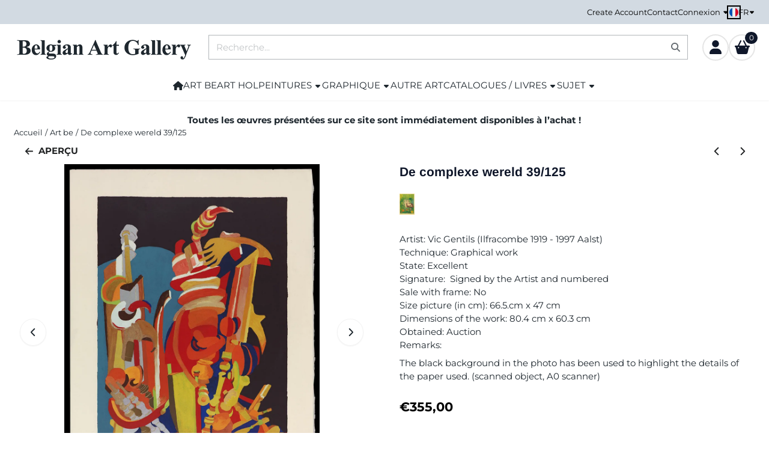

--- FILE ---
content_type: text/html; charset=UTF-8
request_url: https://www.belgian-art-gallery.be/fr/belgian-artists/vic-gentils-sde-complexe-wereld-39-125
body_size: 20068
content:
<!DOCTYPE html> <html lang="fr" class="no-js"> <head> <meta http-equiv="content-type" content="text/html; charset=utf-8"/> <meta name="description" content="Une grande lithographie aux couleurs vives de l&#039;artiste belge Vic Gentils que vous pouvez acheter dans notre galerie. Nous achetons et vendons des œuvres d&#039;art de l&#039;artiste anversois Vic Gentils. Dessins, peintures et lithographies."/> <meta name="robots" content="index,follow"> <meta name="viewport" content="width=device-width, initial-scale=1, user-scalable=yes, maximum-scale=5" /> <meta name="google-site-verification" content="6LeFTuwSAAAAAMrIuc_fY7btejn-4jpmchZXCPo5"/> <title>Acheter grande lithographie de l&#039;artiste belge Vic Gentils</title> <base href="https://www.belgian-art-gallery.be/"/> <link rel="dns-prefetch" href="https://fonts.gstatic.com/"> <link rel="dns-prefetch" href="https://cdn.shoptrader.com/"> <link rel="dns-prefetch" href="https://connect.facebook.net/"> <link rel="icon" href="https://www.belgian-art-gallery.be/images/faviconimages/favicon-kl-22042024.webp" type="image/x-icon"> <link rel="shortcut icon" type="image/x-icon" href="https://www.belgian-art-gallery.be/images/faviconimages/favicon-kl-22042024.webp"/> <link rel="canonical" href="https://www.belgian-art-gallery.be/fr/belgian-artists/vic-gentils-sde-complexe-wereld-39-125"/> <link rel="alternate" hreflang="nl" href="https://www.belgian-art-gallery.be/belgian-artists/vic-gentils-sde-complexe-wereld-39-125"/> <link rel="alternate" hreflang="x-default" href="https://www.belgian-art-gallery.be/belgian-artists/vic-gentils-sde-complexe-wereld-39-125"/> <link rel="alternate" hreflang="en" href="https://www.belgian-art-gallery.be/en/belgian-artists/vic-gentils-sde-complexe-wereld-39-125"/> <link rel="alternate" hreflang="fr" href="https://www.belgian-art-gallery.be/fr/belgian-artists/vic-gentils-sde-complexe-wereld-39-125"/> <script>
        window.translations = {
                        PRODUCT_CARD_ARIA_LABEL: 'Produit: ',
            PRODUCT_PRIJS_ARIA_LABEL: 'Prix: ',
                        SHOPPING_CART_BUTTON_ARIA_LABEL_1: 'Ajouter ',
            SHOPPING_CART_BUTTON_ARIA_LABEL_2: ' au panier',
            PRODUCT_PRIJS_KORTING_ARIA_LABEL_1: 'Par',
            PRODUCT_PRIJS_KORTING_ARIA_LABEL_2: ' pour ',
                        SHOPPINGCART_ARIA_LIVE_QUANTITY_UPDATE_MESSAGE_BEGIN: 'Quantité de',
            SHOPPINGCART_ARIA_LIVE_QUANTITY_INCREASE_MESSAGE: 'a été augmenté à',
            SHOPPINGCART_ARIA_LIVE_QUANTITY_DECREASE_MESSAGE: 'a été diminué à',
            SHOPPINGCART_ARIA_LIVE_DELETE_PRODUCT_MESSAGE: 'a été retiré du panier.',
            SHOPPINGCART_ARIA_LIVE_QUANTITY_REFRESH_MESSAGE: 'a été mis à jour à'
        };
    </script> <style>
            @font-face{font-display:swap;font-family:'Arimo';font-style:normal;font-weight:400;src:url(https://fonts.gstatic.com/s/arimo/v35/P5sfzZCDf9_T_3cV7NCUECyoxNk37cxcDRrBZQI.woff2) format('woff2');unicode-range:U+0460-052F,U+1C80-1C8A,U+20B4,U+2DE0-2DFF,U+A640-A69F,U+FE2E-FE2F}@font-face{font-display:swap;font-family:'Arimo';font-style:normal;font-weight:400;src:url(https://fonts.gstatic.com/s/arimo/v35/P5sfzZCDf9_T_3cV7NCUECyoxNk37cxcBBrBZQI.woff2) format('woff2');unicode-range:U+0301,U+0400-045F,U+0490-0491,U+04B0-04B1,U+2116}@font-face{font-display:swap;font-family:'Arimo';font-style:normal;font-weight:400;src:url(https://fonts.gstatic.com/s/arimo/v35/P5sfzZCDf9_T_3cV7NCUECyoxNk37cxcDBrBZQI.woff2) format('woff2');unicode-range:U+1F00-1FFF}@font-face{font-display:swap;font-family:'Arimo';font-style:normal;font-weight:400;src:url(https://fonts.gstatic.com/s/arimo/v35/P5sfzZCDf9_T_3cV7NCUECyoxNk37cxcAxrBZQI.woff2) format('woff2');unicode-range:U+0370-0377,U+037A-037F,U+0384-038A,U+038C,U+038E-03A1,U+03A3-03FF}@font-face{font-display:swap;font-family:'Arimo';font-style:normal;font-weight:400;src:url(https://fonts.gstatic.com/s/arimo/v35/P5sfzZCDf9_T_3cV7NCUECyoxNk37cxcAhrBZQI.woff2) format('woff2');unicode-range:U+0307-0308,U+0590-05FF,U+200C-2010,U+20AA,U+25CC,U+FB1D-FB4F}@font-face{font-display:swap;font-family:'Arimo';font-style:normal;font-weight:400;src:url(https://fonts.gstatic.com/s/arimo/v35/P5sfzZCDf9_T_3cV7NCUECyoxNk37cxcDxrBZQI.woff2) format('woff2');unicode-range:U+0102-0103,U+0110-0111,U+0128-0129,U+0168-0169,U+01A0-01A1,U+01AF-01B0,U+0300-0301,U+0303-0304,U+0308-0309,U+0323,U+0329,U+1EA0-1EF9,U+20AB}@font-face{font-display:swap;font-family:'Arimo';font-style:normal;font-weight:400;src:url(https://fonts.gstatic.com/s/arimo/v35/P5sfzZCDf9_T_3cV7NCUECyoxNk37cxcDhrBZQI.woff2) format('woff2');unicode-range:U+0100-02BA,U+02BD-02C5,U+02C7-02CC,U+02CE-02D7,U+02DD-02FF,U+0304,U+0308,U+0329,U+1D00-1DBF,U+1E00-1E9F,U+1EF2-1EFF,U+2020,U+20A0-20AB,U+20AD-20C0,U+2113,U+2C60-2C7F,U+A720-A7FF}@font-face{font-display:swap;font-family:'Arimo';font-style:normal;font-weight:400;src:url(https://fonts.gstatic.com/s/arimo/v35/P5sfzZCDf9_T_3cV7NCUECyoxNk37cxcABrB.woff2) format('woff2');unicode-range:U+0000-00FF,U+0131,U+0152-0153,U+02BB-02BC,U+02C6,U+02DA,U+02DC,U+0304,U+0308,U+0329,U+2000-206F,U+20AC,U+2122,U+2191,U+2193,U+2212,U+2215,U+FEFF,U+FFFD}@font-face{font-display:swap;font-family:'Arimo';font-style:normal;font-weight:700;src:url(https://fonts.gstatic.com/s/arimo/v35/P5sfzZCDf9_T_3cV7NCUECyoxNk3CstcDRrBZQI.woff2) format('woff2');unicode-range:U+0460-052F,U+1C80-1C8A,U+20B4,U+2DE0-2DFF,U+A640-A69F,U+FE2E-FE2F}@font-face{font-display:swap;font-family:'Arimo';font-style:normal;font-weight:700;src:url(https://fonts.gstatic.com/s/arimo/v35/P5sfzZCDf9_T_3cV7NCUECyoxNk3CstcBBrBZQI.woff2) format('woff2');unicode-range:U+0301,U+0400-045F,U+0490-0491,U+04B0-04B1,U+2116}@font-face{font-display:swap;font-family:'Arimo';font-style:normal;font-weight:700;src:url(https://fonts.gstatic.com/s/arimo/v35/P5sfzZCDf9_T_3cV7NCUECyoxNk3CstcDBrBZQI.woff2) format('woff2');unicode-range:U+1F00-1FFF}@font-face{font-display:swap;font-family:'Arimo';font-style:normal;font-weight:700;src:url(https://fonts.gstatic.com/s/arimo/v35/P5sfzZCDf9_T_3cV7NCUECyoxNk3CstcAxrBZQI.woff2) format('woff2');unicode-range:U+0370-0377,U+037A-037F,U+0384-038A,U+038C,U+038E-03A1,U+03A3-03FF}@font-face{font-display:swap;font-family:'Arimo';font-style:normal;font-weight:700;src:url(https://fonts.gstatic.com/s/arimo/v35/P5sfzZCDf9_T_3cV7NCUECyoxNk3CstcAhrBZQI.woff2) format('woff2');unicode-range:U+0307-0308,U+0590-05FF,U+200C-2010,U+20AA,U+25CC,U+FB1D-FB4F}@font-face{font-display:swap;font-family:'Arimo';font-style:normal;font-weight:700;src:url(https://fonts.gstatic.com/s/arimo/v35/P5sfzZCDf9_T_3cV7NCUECyoxNk3CstcDxrBZQI.woff2) format('woff2');unicode-range:U+0102-0103,U+0110-0111,U+0128-0129,U+0168-0169,U+01A0-01A1,U+01AF-01B0,U+0300-0301,U+0303-0304,U+0308-0309,U+0323,U+0329,U+1EA0-1EF9,U+20AB}@font-face{font-display:swap;font-family:'Arimo';font-style:normal;font-weight:700;src:url(https://fonts.gstatic.com/s/arimo/v35/P5sfzZCDf9_T_3cV7NCUECyoxNk3CstcDhrBZQI.woff2) format('woff2');unicode-range:U+0100-02BA,U+02BD-02C5,U+02C7-02CC,U+02CE-02D7,U+02DD-02FF,U+0304,U+0308,U+0329,U+1D00-1DBF,U+1E00-1E9F,U+1EF2-1EFF,U+2020,U+20A0-20AB,U+20AD-20C0,U+2113,U+2C60-2C7F,U+A720-A7FF}@font-face{font-display:swap;font-family:'Arimo';font-style:normal;font-weight:700;src:url(https://fonts.gstatic.com/s/arimo/v35/P5sfzZCDf9_T_3cV7NCUECyoxNk3CstcABrB.woff2) format('woff2');unicode-range:U+0000-00FF,U+0131,U+0152-0153,U+02BB-02BC,U+02C6,U+02DA,U+02DC,U+0304,U+0308,U+0329,U+2000-206F,U+20AC,U+2122,U+2191,U+2193,U+2212,U+2215,U+FEFF,U+FFFD}@font-face{font-display:swap;font-family:'Montserrat';font-style:normal;font-weight:400;src:url(https://fonts.gstatic.com/s/montserrat/v31/JTUHjIg1_i6t8kCHKm4532VJOt5-QNFgpCtr6Hw0aXpsog.woff2) format('woff2');unicode-range:U+0460-052F,U+1C80-1C8A,U+20B4,U+2DE0-2DFF,U+A640-A69F,U+FE2E-FE2F}@font-face{font-display:swap;font-family:'Montserrat';font-style:normal;font-weight:400;src:url(https://fonts.gstatic.com/s/montserrat/v31/JTUHjIg1_i6t8kCHKm4532VJOt5-QNFgpCtr6Hw9aXpsog.woff2) format('woff2');unicode-range:U+0301,U+0400-045F,U+0490-0491,U+04B0-04B1,U+2116}@font-face{font-display:swap;font-family:'Montserrat';font-style:normal;font-weight:400;src:url(https://fonts.gstatic.com/s/montserrat/v31/JTUHjIg1_i6t8kCHKm4532VJOt5-QNFgpCtr6Hw2aXpsog.woff2) format('woff2');unicode-range:U+0102-0103,U+0110-0111,U+0128-0129,U+0168-0169,U+01A0-01A1,U+01AF-01B0,U+0300-0301,U+0303-0304,U+0308-0309,U+0323,U+0329,U+1EA0-1EF9,U+20AB}@font-face{font-display:swap;font-family:'Montserrat';font-style:normal;font-weight:400;src:url(https://fonts.gstatic.com/s/montserrat/v31/JTUHjIg1_i6t8kCHKm4532VJOt5-QNFgpCtr6Hw3aXpsog.woff2) format('woff2');unicode-range:U+0100-02BA,U+02BD-02C5,U+02C7-02CC,U+02CE-02D7,U+02DD-02FF,U+0304,U+0308,U+0329,U+1D00-1DBF,U+1E00-1E9F,U+1EF2-1EFF,U+2020,U+20A0-20AB,U+20AD-20C0,U+2113,U+2C60-2C7F,U+A720-A7FF}@font-face{font-display:swap;font-family:'Montserrat';font-style:normal;font-weight:400;src:url(https://fonts.gstatic.com/s/montserrat/v31/JTUHjIg1_i6t8kCHKm4532VJOt5-QNFgpCtr6Hw5aXo.woff2) format('woff2');unicode-range:U+0000-00FF,U+0131,U+0152-0153,U+02BB-02BC,U+02C6,U+02DA,U+02DC,U+0304,U+0308,U+0329,U+2000-206F,U+20AC,U+2122,U+2191,U+2193,U+2212,U+2215,U+FEFF,U+FFFD}@font-face{font-display:swap;font-family:'Montserrat';font-style:normal;font-weight:700;src:url(https://fonts.gstatic.com/s/montserrat/v31/JTUHjIg1_i6t8kCHKm4532VJOt5-QNFgpCuM73w0aXpsog.woff2) format('woff2');unicode-range:U+0460-052F,U+1C80-1C8A,U+20B4,U+2DE0-2DFF,U+A640-A69F,U+FE2E-FE2F}@font-face{font-display:swap;font-family:'Montserrat';font-style:normal;font-weight:700;src:url(https://fonts.gstatic.com/s/montserrat/v31/JTUHjIg1_i6t8kCHKm4532VJOt5-QNFgpCuM73w9aXpsog.woff2) format('woff2');unicode-range:U+0301,U+0400-045F,U+0490-0491,U+04B0-04B1,U+2116}@font-face{font-display:swap;font-family:'Montserrat';font-style:normal;font-weight:700;src:url(https://fonts.gstatic.com/s/montserrat/v31/JTUHjIg1_i6t8kCHKm4532VJOt5-QNFgpCuM73w2aXpsog.woff2) format('woff2');unicode-range:U+0102-0103,U+0110-0111,U+0128-0129,U+0168-0169,U+01A0-01A1,U+01AF-01B0,U+0300-0301,U+0303-0304,U+0308-0309,U+0323,U+0329,U+1EA0-1EF9,U+20AB}@font-face{font-display:swap;font-family:'Montserrat';font-style:normal;font-weight:700;src:url(https://fonts.gstatic.com/s/montserrat/v31/JTUHjIg1_i6t8kCHKm4532VJOt5-QNFgpCuM73w3aXpsog.woff2) format('woff2');unicode-range:U+0100-02BA,U+02BD-02C5,U+02C7-02CC,U+02CE-02D7,U+02DD-02FF,U+0304,U+0308,U+0329,U+1D00-1DBF,U+1E00-1E9F,U+1EF2-1EFF,U+2020,U+20A0-20AB,U+20AD-20C0,U+2113,U+2C60-2C7F,U+A720-A7FF}@font-face{font-display:swap;font-family:'Montserrat';font-style:normal;font-weight:700;src:url(https://fonts.gstatic.com/s/montserrat/v31/JTUHjIg1_i6t8kCHKm4532VJOt5-QNFgpCuM73w5aXo.woff2) format('woff2');unicode-range:U+0000-00FF,U+0131,U+0152-0153,U+02BB-02BC,U+02C6,U+02DA,U+02DC,U+0304,U+0308,U+0329,U+2000-206F,U+20AC,U+2122,U+2191,U+2193,U+2212,U+2215,U+FEFF,U+FFFD}#owl-carousel-homepage .owl-dots .owl-dot.active span,#owl-carousel-homepage .owl-dots .owl-dot:hover span{background:##000000!important}div#slider-homepage{max-height:550px}.site-nav .dropdown-menu{border-top-left-radius:0;border-top-right-radius:0;border-top:none}.site-nav .dropdown-item{--bs-dropdown-item-padding-x:clamp(1rem, var(--site-nav-item-padding-x), 1.5rem)}.site-nav-item--level-0 .dropdown-menu.is-open,.site-nav-item--level-0:hover .dropdown-menu,.site-nav-item--level-0.js-hover .dropdown-menu{display:block}
        </style> <link rel="stylesheet" href="/themes/4000/css/abstracts/_print.css" media="print" crossorigin> <link rel="stylesheet" href="/themes/4000/css/abstracts/_variables_new.css?v=131.29651855835415489517" crossorigin> <link rel="stylesheet" href="/images/css/stApp-4000.css?v=131.29651855835415489517" crossorigin> <link rel="stylesheet" href="/themes/4000/css/stProduct-4000.css?v=131.29651855835415489517" crossorigin> <link rel="stylesheet" href="/themes/4000/css/homepagebuilder.css.signalize?controller=product&pageId=13187&v=131.29651855835415489517" crossorigin> <link rel="stylesheet" href="/themes/4000/css/icomoon.css?v=131.29651855835415489517" media="print" onload="this.media='all'" crossorigin> <script>(function (w, d, s, l, i) {
            w[l] = w[l] || []; w[l].push({
                'gtm.start':
                    new Date().getTime(), event: 'gtm.js'
            }); var f = d.getElementsByTagName(s)[0],
                j = d.createElement(s), dl = l != 'dataLayer' ? '&l=' + l : ''; j.async = true; j.src =
                'https://www.googletagmanager.com/gtm.js?id=' + i + dl; f.parentNode.insertBefore(j, f);
        })(window,document,'script','dataLayer','GTM-TM7D35N');
    </script> <script>
        !function(f,b,e,v,n,t,s)
        {if(f.fbq)return;n=f.fbq=function(){n.callMethod?
            n.callMethod.apply(n,arguments):n.queue.push(arguments)};
            if(!f._fbq)f._fbq=n;n.push=n;n.loaded=!0;n.version='2.0';
            n.queue=[];t=b.createElement(e);t.async=!0;
            t.src=v;s=b.getElementsByTagName(e)[0];
            s.parentNode.insertBefore(t,s)}(window, document,'script',
            'https://connect.facebook.net/en_US/fbevents.js');
        fbq('init', '509921957697326');
        fbq('track', 'PageView');
    </script> <script type="application/ld+json">
            {
    "@context": "https://schema.org",
    "@type": "Organization",
    "@id": "https://www.belgian-art-gallery.be#organization",
    "name": "Belgian Art Gallery",
    "url": "https://www.belgian-art-gallery.be",
    "description": "Galerie d'art en ligne oÁ¹ vous pouvez acheter des peintures, gravures et lithographies d'artistes belges et néerlandais. Nous vendons des gravures, des lithographies et des peintures de graveurs hollandais et d'artistes belges.",
    "logo": "https://www.belgian-art-gallery.be/images/shoplogoimages/logo-hd3.png",
    "address": {
        "@type": "PostalAddress",
        "streetAddress": "Nekkerspoelstraat 259",
        "postalCode": "2800",
        "addressLocality": "Mechelen",
        "addressCountry": "BE"
    },
    "contactPoint": {
        "@type": "ContactPoint",
        "contactType": "customer service",
        "telephone": "0032 15 34 06 36",
        "email": "info@belgian-art-gallery.be"
    },
    "vatID": "BE0475.078.680"
}
        </script> <script type="application/ld+json">
            {
    "@context": "https://schema.org",
    "@type": "WebSite",
    "@id": "https://www.belgian-art-gallery.be#website",
    "url": "https://www.belgian-art-gallery.be",
    "name": "Belgian Art Gallery",
    "publisher": {
        "@id": "https://www.belgian-art-gallery.be#organization"
    },
    "potentialAction": {
        "@type": "SearchAction",
        "target": {
            "@type": "EntryPoint",
            "urlTemplate": "https://www.belgian-art-gallery.be/advanced_search_result.php?keywords={search_term_string}"
        },
        "query-input": "required name=search_term_string"
    }
}
        </script>
    
    
        
            <script type="application/ld+json">{
    "@context": "https://schema.org",
    "@graph": [
        {
            "@type": "Product",
            "@id": "https://www.belgian-art-gallery.be/fr/belgian-artists/vic-gentils-sde-complexe-wereld-39-125#product",
            "isPartOf": {
                "@id": "https://www.belgian-art-gallery.be#website"
            },
            "mainEntityOfPage": {
                "@type": "WebPage",
                "@id": "https://www.belgian-art-gallery.be/fr/belgian-artists/vic-gentils-sde-complexe-wereld-39-125"
            },
            "name": "De complexe wereld 39/125",
            "image": [
                "https://www.belgian-art-gallery.be/images/productimages/big/vic-gentils-de-complexe-wereld-39-van-de-125-a.jpg",
                "https://www.belgian-art-gallery.be/images/productimages/big/vic-gentils-de-complexe-wereld-39-van-de-125-b.jpg",
                "https://www.belgian-art-gallery.be/images/productimages/big/vic-gentils-de-complexe-wereld-39-van-de-125-c.jpg",
                "https://www.belgian-art-gallery.be/images/productimages/big/vic-gentils-de-complexe-wereld-39-van-de-125-d.jpg",
                "https://www.belgian-art-gallery.be/images/productimages/big/vic-gentils-de-complexe-wereld-39-van-de-125-e.jpg",
                "https://www.belgian-art-gallery.be/images/productimages/big/vic-gentils-de-complexe-wereld-39-van-de-125-f.jpg"
            ],
            "description": "Artist: Vic Gentils (Ilfracombe 1919 - 1997 Aalst) Technique: Graphical work State: Excellent Signature: Signed by the Artist and numbered Sale with frame: No Size picture (in cm): 66.5.cm x 47 cm Dimensions of the work: 80.4 cm x 60.3 cm Obtained: Auction Remarks: The black background in the photo has been used to highlight the details of the paper used. (scanned object, A0 scanner)",
            "offers": {
                "@type": "Offer",
                "@id": "https://www.belgian-art-gallery.be/fr/belgian-artists/vic-gentils-sde-complexe-wereld-39-125#offer",
                "price": "355.00",
                "priceCurrency": "EUR",
                "url": "https://www.belgian-art-gallery.be/fr/belgian-artists/vic-gentils-sde-complexe-wereld-39-125",
                "itemCondition": "https://schema.org/NewCondition",
                "availability": "https://schema.org/InStock"
            },
            "brand": {
                "@type": "Brand",
                "name": "Gentils Vic "
            }
        },
        {
            "@type": "BreadcrumbList",
            "@id": "https://www.belgian-art-gallery.be/fr/belgian-artists/vic-gentils-sde-complexe-wereld-39-125#breadcrumb",
            "itemListElement": [
                {
                    "@type": "ListItem",
                    "position": 1,
                    "name": "Home",
                    "item": "https://www.belgian-art-gallery.be/fr/"
                },
                {
                    "@type": "ListItem",
                    "position": 2,
                    "name": "Art be",
                    "item": "https://www.belgian-art-gallery.be/fr/belgian-artists/"
                },
                {
                    "@type": "ListItem",
                    "position": 3,
                    "name": "De complexe wereld 39/125",
                    "item": "https://www.belgian-art-gallery.be/fr/belgian-artists/vic-gentils-sde-complexe-wereld-39-125"
                }
            ]
        }
    ]
}</script> <meta name="twitter:card" content="summary" /> <meta name="twitter:title" content="Acheter grande lithographie de l&#039;artiste belge Vic Gentils" /> <meta name="twitter:description" content="Une grande lithographie aux couleurs vives de l'artiste belge Vic Gentils que vous pouvez acheter dans notre galerie. Nous achetons et vendons des œuvres d'art de l'artiste anversois Vic Gentils. Dessins, peintures et lithographies." /> <meta name="twitter:image" content="https://cdn.shoptrader.com/shop54085/images/productimages/big/vic-gentils-de-complexe-wereld-39-van-de-125-a.webp" /> <meta name="twitter:url" content="https://www.belgian-art-gallery.be/fr/belgian-artists/vic-gentils-sde-complexe-wereld-39-125" /> <meta name="twitter:site" content="BelgianBe" /></head> <body id="st_product" class="fr belgian-artists vic-gentils-sde-complexe-wereld-39-125 not-logged-in "> <noscript> <iframe src="https://www.googletagmanager.com/ns.html?id=GTM-TM7D35N" height="0" width="0" style="display:none;visibility:hidden"></iframe> </noscript> <a href="#main-content" class="skip-link_btn btn btn-dark">Accéder au contenu principal</a> <a name="body-top"></a> <div class="page_placeholder_layover" id="page_placeholder_layover"> <img src="opc_loader.png" class="opc_loader" alt="" role="presentation"/> </div> <div id="cookieAriaLiveRegion" class="sr-only" aria-live="polite" aria-atomic="true"> <p id="cookieAriaLiveMessage">Les préférences de cookies sont actuellement fermées.</p> </div><aside class="topmenu" aria-label="Menu principal"> <div class="bs-container d-flex" style="height:100%;"> <div class="topmenu-inner" id="menu_top"> <div class="topmenu-inner-col"> </div> <nav class="topmenu-inner-col" aria-label="Navigation dans le menu principal"> <ul class="topmenu-nav"> <li class="topmenu-nav-item topmenu-nav-item-1"><a href="https://www.belgian-art-gallery.be/fr/create_account.php" target="_self">Create Account</a></li> <li class="topmenu-nav-item topmenu-nav-item-2"><a href="https://www.belgian-art-gallery.be/fr/contact/" target="_self">Contact</a></li> </ul> <ul class="topmenu_login-box"> <li class="login-button"> <button href="https://www.belgian-art-gallery.be/fr/login.php" id="login-toggle" aria-haspopup="true" aria-controls="login-form" aria-expanded="false" class="loggedin btn-topmenu">
                Connexion<span class="st-icon st-icon-style-solid st-icon-caret-down"> <svg xmlns="http://www.w3.org/2000/svg" viewBox="0 0 320 512"> <path d="M137.4 374.6c12.5 12.5 32.8 12.5 45.3 0l128-128c9.2-9.2 11.9-22.9 6.9-34.9s-16.6-19.8-29.6-19.8L32 192c-12.9 0-24.6 7.8-29.6 19.8s-2.2 25.7 6.9 34.9l128 128z"/> </svg> </span> </button> <div id="login-bar" class="dropdown-menu" role="form" aria-labelledby="login-toggle" hidden> <form name="login-bar" action="https://www.belgian-art-gallery.be/fr/login.php?action=process" method="post" enctype="application/x-www-form-urlencoded" autocomplete="off"> <input type="hidden" name="form_name" value="login-bar"> <div id="login-bar-email-adress"> <label for="loginBarEmail">E-mail</label> <input type="email" name="email_address" class="form-control" id="loginBarEmail" autocomplete="username email"> </div> <div id="login-bar-password"> <label for="loginbarPassword">Mot de passe</label> <input type="password" name="password" class="form-control" id="loginbarPassword" autocomplete="current-password"> </div> <div class="login-bar-submit"> <button type="submit" class="configuration_btn configuration_button configuration_button_general has_icon_left"> <span class="st-icon st-icon-style-solid st-icon-user"> <svg xmlns="http://www.w3.org/2000/svg" viewBox="0 0 448 512"> <path d="M224 256c70.7 0 128-57.3 128-128S294.7 0 224 0S96 57.3 96 128s57.3 128 128 128zm-45.7 48C79.8 304 0 383.8 0 482.3C0 498.7 13.3 512 29.7 512H418.3c16.4 0 29.7-13.3 29.7-29.7C448 383.8 368.2 304 269.7 304H178.3z"/> </svg> </span> <span class="button">Connexion</span> </button> </div> <div id="login-bar-password-forgotten"> <a href="https://www.belgian-art-gallery.be/fr/password_forgotten.php" class="user_pass_forgotten text-decoration-underline">Mot de passe oublié cliquez ici.</a> </div> <div id="login-bar-create-account"> <a href="https://www.belgian-art-gallery.be/fr/create_account.php" class="user_create_account text-decoration-underline">Créer un compte</a> </div> </form> </div> </li> </ul> <div id="language" class="language"> <div class="languages-switch"> <div class="language-dropdown"> <a class="language-dropdown-button jsLanguageDropdownButton" role="button" aria-haspopup="listbox" aria-expanded="false" aria-controls="language-list" aria-label="Sélectionnez une langue" title="Français" href="https://www.belgian-art-gallery.be/fr/belgian-artists/vic-gentils-sde-complexe-wereld-39-125" tabindex="0"> <div class="language-flag" data-selected-language="7"> <span class="st-icon st-icon-lang st-icon-lang-round st-icon-lang-fr-round"> <svg xmlns="http://www.w3.org/2000/svg" viewBox="0 0 512 512"> <circle cx="256" cy="256" r="256" fill="#f0f0f0"/> <path fill="#d80027" d="M512 256c0-110-69-204-167-240v480c98-36 167-130 167-240z"/> <path fill="#0052b4" d="M0 256c0 110 69 204 167 240V16A256 256 0 0 0 0 256z"/> </svg> </span> </div> <span class="language-code">FR</span> <span class="st-icon st-icon-style-solid st-icon-caret-down"> <svg xmlns="http://www.w3.org/2000/svg" viewBox="0 0 320 512"> <path d="M137.4 374.6c12.5 12.5 32.8 12.5 45.3 0l128-128c9.2-9.2 11.9-22.9 6.9-34.9s-16.6-19.8-29.6-19.8L32 192c-12.9 0-24.6 7.8-29.6 19.8s-2.2 25.7 6.9 34.9l128 128z"/> </svg> </span> </a> <ul class="language-item-list jsLanguageItemList dropdown-menu" id="language-list" role="listbox"> <li class="language-item" id="setlang_ned" role="option" aria-selected="false"> <a class="language-link inactive" title="Nederlands" href="https://www.belgian-art-gallery.be/belgian-artists/vic-gentils-sde-complexe-wereld-39-125"> <div class="language-flag" data-selected-language="4"> <span class="st-icon st-icon-lang st-icon-lang-nl"> <svg xmlns="http://www.w3.org/2000/svg" xml:space="preserve" viewBox="0 0 512 512"> <path fill="#f0f0f0" d="M0 85h512v341H0z"/> <path fill="#a2001d" d="M0 85h512v114H0z"/> <path fill="#0052b4" d="M0 313h512v114H0z"/> </svg> </span> </div> <div class="language-flag-mobile" data-selected-language="4"> <span class="st-icon st-icon-lang st-icon-lang-round st-icon-lang-nl-round"> <svg xmlns="http://www.w3.org/2000/svg" viewBox="0 0 512 512"> <circle cx="256" cy="256" r="256" fill="#f0f0f0"/> <path fill="#a2001d" d="M256 0C146 0 52 69 16 167h480A256 256 0 0 0 256 0z"/> <path fill="#0052b4" d="M256 512c110 0 204-69 240-167H16c36 98 130 167 240 167z"/> </svg> </span> </div> <span>Nederlands</span> </a> </li> <li class="language-item" id="setlang_eng" role="option" aria-selected="false"> <a class="language-link inactive" title="English" href="https://www.belgian-art-gallery.be/en/belgian-artists/vic-gentils-sde-complexe-wereld-39-125"> <div class="language-flag" data-selected-language="5"> <span class="st-icon st-icon-lang st-icon-lang-en"> <svg xmlns="http://www.w3.org/2000/svg" xml:space="preserve" viewBox="0 0 512 512"> <path fill="#f0f0f0" d="M0 85h512v341H0z"/> <path fill="#d80027" d="M288 85h-64v139H0v64h224v139h64V288h224v-64H288z"/> <path fill="#0052b4" d="m394 315 118 66v-66zm-82 0 200 112v-32l-144-80zm147 112-147-82v82z"/> <path fill="#f0f0f0" d="m312 315 200 112v-32l-144-80z"/> <path fill="#d80027" d="m312 315 200 112v-32l-144-80z"/> <path fill="#0052b4" d="M90 315 0 366v-51zm110 15v97H25z"/> <path fill="#d80027" d="M144 315 0 395v32l200-112z"/> <path fill="#0052b4" d="M118 197 0 131v66zm82 0L0 85v32l144 80zM53 85l147 82V85z"/> <path fill="#f0f0f0" d="M200 197 0 85v32l144 80z"/> <path fill="#d80027" d="M200 197 0 85v32l144 80z"/> <path fill="#0052b4" d="m422 197 90-51v51zm-110-15V85h175z"/> <path fill="#d80027" d="m368 197 144-80V85L312 197z"/> </svg> </span> </div> <div class="language-flag-mobile" data-selected-language="5"> <span class="st-icon st-icon-lang st-icon-lang-round st-icon-lang-en-round"> <svg xmlns="http://www.w3.org/2000/svg" viewBox="0 0 512 512"> <circle cx="256" cy="256" r="256" fill="#f0f0f0"/> <g fill="#0052b4"> <path d="M52.92 100.142c-20.109 26.163-35.272 56.318-44.101 89.077h133.178zM503.181 189.219c-8.829-32.758-23.993-62.913-44.101-89.076l-89.075 89.076zM8.819 322.784c8.83 32.758 23.993 62.913 44.101 89.075l89.074-89.075zM411.858 52.921c-26.163-20.109-56.317-35.272-89.076-44.102v133.177zM100.142 459.079c26.163 20.109 56.318 35.272 89.076 44.102V370.005zM189.217 8.819c-32.758 8.83-62.913 23.993-89.075 44.101l89.075 89.075zM322.783 503.181c32.758-8.83 62.913-23.993 89.075-44.101l-89.075-89.075zM370.005 322.784l89.075 89.076c20.108-26.162 35.272-56.318 44.101-89.076z"/> </g> <g fill="#d80027"> <path d="M509.833 222.609H289.392V2.167C278.461.744 267.317 0 256 0c-11.319 0-22.461.744-33.391 2.167v220.441H2.167C.744 233.539 0 244.683 0 256c0 11.319.744 22.461 2.167 33.391h220.441v220.442C233.539 511.256 244.681 512 256 512c11.317 0 22.461-.743 33.391-2.167V289.392h220.442C511.256 278.461 512 267.319 512 256c0-11.317-.744-22.461-2.167-33.391z"/> <path d="M322.783 322.784 437.019 437.02c5.254-5.252 10.266-10.743 15.048-16.435l-97.802-97.802h-31.482zM189.217 322.784h-.002L74.98 437.019c5.252 5.254 10.743 10.266 16.435 15.048l97.802-97.804zM189.217 189.219v-.002L74.981 74.98c-5.254 5.252-10.266 10.743-15.048 16.435l97.803 97.803h31.481zM322.783 189.219 437.02 74.981c-5.252-5.254-10.743-10.266-16.435-15.047l-97.802 97.803z"/> </g> </svg> </span> </div> <span>English</span> </a> </li> <li class="language-item" id="setlang_fra" role="option" aria-selected="true"> <a class="language-link active" title="Français" href="https://www.belgian-art-gallery.be/fr/belgian-artists/vic-gentils-sde-complexe-wereld-39-125"> <div class="language-flag" data-selected-language="7"> <span class="st-icon st-icon-lang st-icon-lang-fr"> <svg xmlns="http://www.w3.org/2000/svg" xml:space="preserve" viewBox="0 0 512 512"> <path fill="#f0f0f0" d="M0 85h512v341H0z"/> <path fill="#0052b4" d="M0 85h171v341H0z"/> <path fill="#d80027" d="M341 85h171v341H341z"/> </svg> </span> </div> <div class="language-flag-mobile" data-selected-language="7"> <span class="st-icon st-icon-lang st-icon-lang-round st-icon-lang-fr-round"> <svg xmlns="http://www.w3.org/2000/svg" viewBox="0 0 512 512"> <circle cx="256" cy="256" r="256" fill="#f0f0f0"/> <path fill="#d80027" d="M512 256c0-110-69-204-167-240v480c98-36 167-130 167-240z"/> <path fill="#0052b4" d="M0 256c0 110 69 204 167 240V16A256 256 0 0 0 0 256z"/> </svg> </span> </div> <span>Français</span> <span class="language-active-indicator">Actif</span> </a> </li> </ul> </div> </div> </div> </nav> </div> </div> </aside><header class="site-header site-header-large site-header-large-logo-left" role="banner" aria-label="En-tête du site Web"> <div class="bs-container"> <div class="site-header-inner row align-items-center justify-content-between"> <div class="col-auto col-logo d-flex align-items-center"> <a class="header-logo | d-flex justify-content-center align-items-center" style="height:100%;" href="https://www.belgian-art-gallery.be/fr/" > <img data-use-webp='no' fetchpriority='high' width='300' height='37' alt='belgian-art-gallery.be Page d’accueil' style=' box-sizing:content-box;
            max-height:100px;
            max-width:300px;
            padding-top:24px;
            padding-bottom:16px;' class='header-logo-image' src='https://cdn.shoptrader.com/shop54085/images/shoplogoimages/logo-hd3.png' onerror='this.onerror=null; this.src="https://cdn.shoptrader.com/shop54085/images/placeholders/image_missing_vierkant.png";'> </a> </div> <div class="col"> <div class="site-header-searchbar"> <form name="advanced_search" action="https://www.belgian-art-gallery.be/fr/advanced_search_result.php" method="get" enctype="application/x-www-form-urlencoded"> <input type="hidden" name="form_name" value="advanced_search"> <label for="search" class="sr-only">Rechercher</label> <div class="input-group"> <input type="hidden" name="search_in_description" value="1"> <input type="hidden" name="Beschrijving" value="1"> <input type="hidden" name="Artikelnaam" value=true> <input type="hidden" name="Ean" value="0"> <input type="hidden" name="Sku" value="0"> <input type="hidden" name="Artikelnummer" value="0"> <input type="hidden" name="Tag" value="0"> <input type="hidden" name="inc_subcat" value="1"> <input name="keywords" type="search" value="" placeholder="Recherche..." class="form-control form-control-visually-first" id="search"/> <button class="btn btn-icon btn-input-group" type="submit"> <span class="st-icon st-icon-style-solid st-icon-magnifying-glass"> <svg xmlns="http://www.w3.org/2000/svg" viewBox="0 0 512 512"> <path d="M416 208c0 45.9-14.9 88.3-40 122.7L502.6 457.4c12.5 12.5 12.5 32.8 0 45.3s-32.8 12.5-45.3 0L330.7 376c-34.4 25.2-76.8 40-122.7 40C93.1 416 0 322.9 0 208S93.1 0 208 0S416 93.1 416 208zM208 352c79.5 0 144-64.5 144-144s-64.5-144-144-144S64 128.5 64 208s64.5 144 144 144z"/> </svg> </span> </button> </div> </form> <div class="overlay-searchbar"></div> </div> </div> <div class="col-auto d-flex justify-content-end"> <nav class="site-header-nav d-flex" aria-label="Navigation utilisateur"> <a href="https://www.belgian-art-gallery.be/fr/login.php" role="button" class="site-header-nav-item  " aria-label="Connexion"> <span class="st-icon st-icon-style-solid st-icon-user"> <svg xmlns="http://www.w3.org/2000/svg" viewBox="0 0 448 512"> <path d="M224 256c70.7 0 128-57.3 128-128S294.7 0 224 0S96 57.3 96 128s57.3 128 128 128zm-45.7 48C79.8 304 0 383.8 0 482.3C0 498.7 13.3 512 29.7 512H418.3c16.4 0 29.7-13.3 29.7-29.7C448 383.8 368.2 304 269.7 304H178.3z"/> </svg> </span> </a> <div class="site-header-basket-wrapper basket_wrapper"> <div class="site-header-nav-item"> <a href="https://www.belgian-art-gallery.be/fr/shopping_cart.php" role="button" id="basket-toggle" class="basket-button" aria-controls="floating-basket" aria-expanded="false" aria-label="Voir le panier, 0 articles" aria-haspopup="true"> <span class="st-icon st-icon-style-solid st-icon-basket-shopping-simple"> <svg xmlns="http://www.w3.org/2000/svg" viewBox="0 0 576 512"> <path d="M243.1 2.7c11.8 6.1 16.3 20.6 10.2 32.4L171.7 192H404.3L322.7 35.1c-6.1-11.8-1.5-26.3 10.2-32.4s26.2-1.5 32.4 10.2L458.4 192H544c17.7 0 32 14.3 32 32s-14.3 32-32 32L492.1 463.5C485 492 459.4 512 430 512H146c-29.4 0-55-20-62.1-48.5L32 256c-17.7 0-32-14.3-32-32s14.3-32 32-32h85.6L210.7 12.9c6.1-11.8 20.6-16.3 32.4-10.2zM144 296c13.3 0 24-10.7 24-24s-10.7-24-24-24s-24 10.7-24 24s10.7 24 24 24zm312-24c0-13.3-10.7-24-24-24s-24 10.7-24 24s10.7 24 24 24s24-10.7 24-24z"/> </svg> </span> <span class="quantity" id="basket-count" data-bind="text: cartCount" aria-live="polite">0</span> </a> </div> <div class="floating_basket_wrapper dropdown-menu" id="floating-basket" aria-label="Aperçu du panier d achat" hidden> <div class="basket_content"> <a href="https://www.belgian-art-gallery.be/fr/shopping_cart.php" id="skip-to-checkout">Ignorer la liste de produits et passer à la caisse</a> <table data-bind="visible: cartTable().length > 0" role="table" aria-label="Produits dans le panier"> <tbody data-bind="foreach: cartTable" role="rowgroup"> <tr role="row" data-bind="attr: { 'aria-labelledby': 'product-name-' + product_id(), 'aria-describedby': 'product-quantity-' + product_id() + ' product-price-' + product_id() }"> <td role="cell" class="product_image_cell"> <div class="product_image"> <img data-bind="attr: { src: image(), alt: name }"> </div> </td> <td role="cell" class="product_name_cell"> <p data-bind="attr: { 'id': 'product-name-' + product_id() }"><span data-bind="attr: { 'id': 'product-quantity-' + product_id() }, text: quantity"></span> x <a data-bind="attr: { href: url, 'aria-describedby': 'product-quantity-' + product_id() }, text: name"></a></p> <span data-bind="foreach: attributes, visible: attributes().length > 0"> <small><i>-&nbsp;<span data-bind="html: option_name() + ' ' + value_name()"></span></i></small><br> </span> <p data-bind="attr: { 'id': 'product-price-' + product_id() }, html: $root.currencyFormat.symbolLeft + stAppTools.number_format(parseFloat(total_price()) * parseFloat($root.currencyFormat.value), $root.currencyFormat.decimalPlaces, $root.currencyFormat.decimalPoint, $root.currencyFormat.thousandsPoint) + $root.currencyFormat.symbolRight"></p> </td> <td class="product_price_cell" data-bind="click: $parent.removeProduct"> <button aria-label="Supprimer ce produit du panier" class="btn btn-transparent"> <span class="st-icon st-icon-style-solid st-icon-trash"> <svg xmlns="http://www.w3.org/2000/svg" viewBox="0 0 448 512"> <path d="M135.2 17.7L128 32H32C14.3 32 0 46.3 0 64S14.3 96 32 96H416c17.7 0 32-14.3 32-32s-14.3-32-32-32H320l-7.2-14.3C307.4 6.8 296.3 0 284.2 0H163.8c-12.1 0-23.2 6.8-28.6 17.7zM416 128H32L53.2 467c1.6 25.3 22.6 45 47.9 45H346.9c25.3 0 46.3-19.7 47.9-45L416 128z"/> </svg> </span> </button> </td> </tr> </tbody> </table> <span class="shopping-cart-empty" data-bind="visible: cartTable().length == 0">
            Votre panier est vide
        </span> </div> <div class="clear"></div> <div class="floating_basket_total clearfix"> <span class="floating_basket_total_price" data-bind="html: cartValue"></span> <a id="btn-basket-checkout" href="https://www.belgian-art-gallery.be/fr/shopping_cart.php" class="configuration_btn configuration_button button configuration_button_submit has_icon_right" data-bind="visible: cartTable().length != 0" role="button"> <span class="button">Passer à  la caisse</span> <span class="st-icon st-icon-style-solid st-icon-arrow-right"> <svg xmlns="http://www.w3.org/2000/svg" viewBox="0 0 448 512"> <path d="M438.6 278.6c12.5-12.5 12.5-32.8 0-45.3l-160-160c-12.5-12.5-32.8-12.5-45.3 0s-12.5 32.8 0 45.3L338.8 224 32 224c-17.7 0-32 14.3-32 32s14.3 32 32 32l306.7 0L233.4 393.4c-12.5 12.5-12.5 32.8 0 45.3s32.8 12.5 45.3 0l160-160z"/> </svg> </span> </a> </div> </div> </div> </nav> </div> </div> </div> </header><header class="main-header-mobile" role="banner" aria-label="En-tête du site Web"> <div class="header-mobile "> <div class="bs-container header-mobile-container"> <div class="header-mobile-col" style="flex:1;"> <div class="header-mobile-icon menu-icon" tabindex="0" role="button" aria-controls="mobile_menu" aria-expanded="false"> <span class="st-icon st-icon-style-solid st-icon-bars"> <svg xmlns="http://www.w3.org/2000/svg" viewBox="0 0 448 512"> <path d="M0 96C0 78.3 14.3 64 32 64H416c17.7 0 32 14.3 32 32s-14.3 32-32 32H32C14.3 128 0 113.7 0 96zM0 256c0-17.7 14.3-32 32-32H416c17.7 0 32 14.3 32 32s-14.3 32-32 32H32c-17.7 0-32-14.3-32-32zM448 416c0 17.7-14.3 32-32 32H32c-17.7 0-32-14.3-32-32s14.3-32 32-32H416c17.7 0 32 14.3 32 32z"/> </svg> </span></div> </div> <div class="header-mobile-col"> <div id="mobile_menu_logo" class="header-mobile-logo"> <a class="header-mobile-logo-link" href=https://www.belgian-art-gallery.be/fr/> <img data-use-webp='no' width='300' height='37' fetchpriority='high' alt='belgian-art-gallery.be Page d’accueil' class='header-mobile-logo-image' src='https://cdn.shoptrader.com/shop54085/images/shoplogoimages/logo-hd3.png' onerror='this.onerror=null; this.src="https://cdn.shoptrader.com/shop54085/images/placeholders/image_missing_vierkant.png";'> </a> </div> </div> <nav class="header-mobile-col justify-content-end" style="flex:1;" id="mobile_menu_show_quantity_JS" aria-label="Navigation utilisateur"> <div class="header-mobile-icon account-icon"> <a href="https://www.belgian-art-gallery.be/fr/account.php"> <span class="st-icon st-icon-style-solid st-icon-user"> <svg xmlns="http://www.w3.org/2000/svg" viewBox="0 0 448 512"> <path d="M224 256c70.7 0 128-57.3 128-128S294.7 0 224 0S96 57.3 96 128s57.3 128 128 128zm-45.7 48C79.8 304 0 383.8 0 482.3C0 498.7 13.3 512 29.7 512H418.3c16.4 0 29.7-13.3 29.7-29.7C448 383.8 368.2 304 269.7 304H178.3z"/> </svg> </span> </a> </div> <div class="header-mobile-icon shopping-icon"> <a href="https://www.belgian-art-gallery.be/fr/shopping_cart.php"> <span class="st-icon st-icon-style-solid st-icon-basket-shopping-simple"> <svg xmlns="http://www.w3.org/2000/svg" viewBox="0 0 576 512"> <path d="M243.1 2.7c11.8 6.1 16.3 20.6 10.2 32.4L171.7 192H404.3L322.7 35.1c-6.1-11.8-1.5-26.3 10.2-32.4s26.2-1.5 32.4 10.2L458.4 192H544c17.7 0 32 14.3 32 32s-14.3 32-32 32L492.1 463.5C485 492 459.4 512 430 512H146c-29.4 0-55-20-62.1-48.5L32 256c-17.7 0-32-14.3-32-32s14.3-32 32-32h85.6L210.7 12.9c6.1-11.8 20.6-16.3 32.4-10.2zM144 296c13.3 0 24-10.7 24-24s-10.7-24-24-24s-24 10.7-24 24s10.7 24 24 24zm312-24c0-13.3-10.7-24-24-24s-24 10.7-24 24s10.7 24 24 24s24-10.7 24-24z"/> </svg> </span> <span class="quantity" data-bind="text: cartCount"></span> </a> </div> </nav> </div> </div> <div id="mobile_menu_overlay" class=""></div> <nav id="mobile_menu_container" class=" " aria-label="Navigation mobile"> <div id="mobile_menu" class="mobile_menu" role="navigation"> <section id="mobile_menu_info" class="header-mobile-open" aria-label="En-tête de navigation mobile"> <div class="bs-container header-mobile-container"> <p class="mobile-menu-header">Menu</p> <button id="mobile_menu_close" class="btn btn-transparent header-mobile-icon menu-close" aria-label="Fermer le menu" type="button"> <span class="st-icon st-icon-style-solid st-icon-xmark"> <svg xmlns="http://www.w3.org/2000/svg" viewBox="0 0 320 512"> <path d="M310.6 150.6c12.5-12.5 12.5-32.8 0-45.3s-32.8-12.5-45.3 0L160 210.7 54.6 105.4c-12.5-12.5-32.8-12.5-45.3 0s-12.5 32.8 0 45.3L114.7 256 9.4 361.4c-12.5 12.5-12.5 32.8 0 45.3s32.8 12.5 45.3 0L160 301.3 265.4 406.6c12.5 12.5 32.8 12.5 45.3 0s12.5-32.8 0-45.3L205.3 256 310.6 150.6z"/> </svg> </span> </button> </div> </section> <section id="mobile_nav_container" aria-label="Navigation mobile"> <div class="header-mobile-search-inside-menu mobile-searchbox" aria-label="Rechercher dans le menu"> <form name="advanced_search" action="https://www.belgian-art-gallery.be/fr/advanced_search_result.php" method="get" enctype="application/x-www-form-urlencoded"> <input type="hidden" name="form_name" value="advanced_search"> <label for="sqr_mobile_search" class="sr-only">Rechercher dans le menu</label> <div class="input-group"> <input type="hidden" name="search_in_description" value="1"> <input type="hidden" name="inc_subcat" value="1"> <input name="keywords" type="search" value="" placeholder="Recherche..." class="form-control form-control-visually-first" id="sqr_mobile_search"/> <button class="btn btn-icon btn-input-group" type="submit" aria-label="Rechercher"> <span class="st-icon st-icon-style-solid st-icon-magnifying-glass"> <svg xmlns="http://www.w3.org/2000/svg" viewBox="0 0 512 512"> <path d="M416 208c0 45.9-14.9 88.3-40 122.7L502.6 457.4c12.5 12.5 12.5 32.8 0 45.3s-32.8 12.5-45.3 0L330.7 376c-34.4 25.2-76.8 40-122.7 40C93.1 416 0 322.9 0 208S93.1 0 208 0S416 93.1 416 208zM208 352c79.5 0 144-64.5 144-144s-64.5-144-144-144S64 128.5 64 208s64.5 144 144 144z"/> </svg> </span> </button> </div> </form> </div> <div class="mobile_menu_extra_items"> <div class="mobile_menu_language"> <div id="language" class="language"> <div class="languages-switch"> <div class="language-dropdown"> <a class="language-dropdown-button jsLanguageDropdownButton" role="button" aria-haspopup="listbox" aria-expanded="false" aria-controls="language-list" aria-label="Sélectionnez une langue" title="Français" href="https://www.belgian-art-gallery.be/fr/belgian-artists/vic-gentils-sde-complexe-wereld-39-125" tabindex="0"> <div class="language-flag" data-selected-language="7"> <span class="st-icon st-icon-lang st-icon-lang-round st-icon-lang-fr-round"> <svg xmlns="http://www.w3.org/2000/svg" viewBox="0 0 512 512"> <circle cx="256" cy="256" r="256" fill="#f0f0f0"/> <path fill="#d80027" d="M512 256c0-110-69-204-167-240v480c98-36 167-130 167-240z"/> <path fill="#0052b4" d="M0 256c0 110 69 204 167 240V16A256 256 0 0 0 0 256z"/> </svg> </span> </div> <span class="language-code">FR</span> <span class="st-icon st-icon-style-solid st-icon-caret-down"> <svg xmlns="http://www.w3.org/2000/svg" viewBox="0 0 320 512"> <path d="M137.4 374.6c12.5 12.5 32.8 12.5 45.3 0l128-128c9.2-9.2 11.9-22.9 6.9-34.9s-16.6-19.8-29.6-19.8L32 192c-12.9 0-24.6 7.8-29.6 19.8s-2.2 25.7 6.9 34.9l128 128z"/> </svg> </span> </a> <ul class="language-item-list jsLanguageItemList dropdown-menu" id="language-list" role="listbox"> <li class="language-item" id="setlang_ned" role="option" aria-selected="false"> <a class="language-link inactive" title="Nederlands" href="https://www.belgian-art-gallery.be/belgian-artists/vic-gentils-sde-complexe-wereld-39-125"> <div class="language-flag" data-selected-language="4"> <span class="st-icon st-icon-lang st-icon-lang-nl"> <svg xmlns="http://www.w3.org/2000/svg" xml:space="preserve" viewBox="0 0 512 512"> <path fill="#f0f0f0" d="M0 85h512v341H0z"/> <path fill="#a2001d" d="M0 85h512v114H0z"/> <path fill="#0052b4" d="M0 313h512v114H0z"/> </svg> </span> </div> <div class="language-flag-mobile" data-selected-language="4"> <span class="st-icon st-icon-lang st-icon-lang-round st-icon-lang-nl-round"> <svg xmlns="http://www.w3.org/2000/svg" viewBox="0 0 512 512"> <circle cx="256" cy="256" r="256" fill="#f0f0f0"/> <path fill="#a2001d" d="M256 0C146 0 52 69 16 167h480A256 256 0 0 0 256 0z"/> <path fill="#0052b4" d="M256 512c110 0 204-69 240-167H16c36 98 130 167 240 167z"/> </svg> </span> </div> <span>Nederlands</span> </a> </li> <li class="language-item" id="setlang_eng" role="option" aria-selected="false"> <a class="language-link inactive" title="English" href="https://www.belgian-art-gallery.be/en/belgian-artists/vic-gentils-sde-complexe-wereld-39-125"> <div class="language-flag" data-selected-language="5"> <span class="st-icon st-icon-lang st-icon-lang-en"> <svg xmlns="http://www.w3.org/2000/svg" xml:space="preserve" viewBox="0 0 512 512"> <path fill="#f0f0f0" d="M0 85h512v341H0z"/> <path fill="#d80027" d="M288 85h-64v139H0v64h224v139h64V288h224v-64H288z"/> <path fill="#0052b4" d="m394 315 118 66v-66zm-82 0 200 112v-32l-144-80zm147 112-147-82v82z"/> <path fill="#f0f0f0" d="m312 315 200 112v-32l-144-80z"/> <path fill="#d80027" d="m312 315 200 112v-32l-144-80z"/> <path fill="#0052b4" d="M90 315 0 366v-51zm110 15v97H25z"/> <path fill="#d80027" d="M144 315 0 395v32l200-112z"/> <path fill="#0052b4" d="M118 197 0 131v66zm82 0L0 85v32l144 80zM53 85l147 82V85z"/> <path fill="#f0f0f0" d="M200 197 0 85v32l144 80z"/> <path fill="#d80027" d="M200 197 0 85v32l144 80z"/> <path fill="#0052b4" d="m422 197 90-51v51zm-110-15V85h175z"/> <path fill="#d80027" d="m368 197 144-80V85L312 197z"/> </svg> </span> </div> <div class="language-flag-mobile" data-selected-language="5"> <span class="st-icon st-icon-lang st-icon-lang-round st-icon-lang-en-round"> <svg xmlns="http://www.w3.org/2000/svg" viewBox="0 0 512 512"> <circle cx="256" cy="256" r="256" fill="#f0f0f0"/> <g fill="#0052b4"> <path d="M52.92 100.142c-20.109 26.163-35.272 56.318-44.101 89.077h133.178zM503.181 189.219c-8.829-32.758-23.993-62.913-44.101-89.076l-89.075 89.076zM8.819 322.784c8.83 32.758 23.993 62.913 44.101 89.075l89.074-89.075zM411.858 52.921c-26.163-20.109-56.317-35.272-89.076-44.102v133.177zM100.142 459.079c26.163 20.109 56.318 35.272 89.076 44.102V370.005zM189.217 8.819c-32.758 8.83-62.913 23.993-89.075 44.101l89.075 89.075zM322.783 503.181c32.758-8.83 62.913-23.993 89.075-44.101l-89.075-89.075zM370.005 322.784l89.075 89.076c20.108-26.162 35.272-56.318 44.101-89.076z"/> </g> <g fill="#d80027"> <path d="M509.833 222.609H289.392V2.167C278.461.744 267.317 0 256 0c-11.319 0-22.461.744-33.391 2.167v220.441H2.167C.744 233.539 0 244.683 0 256c0 11.319.744 22.461 2.167 33.391h220.441v220.442C233.539 511.256 244.681 512 256 512c11.317 0 22.461-.743 33.391-2.167V289.392h220.442C511.256 278.461 512 267.319 512 256c0-11.317-.744-22.461-2.167-33.391z"/> <path d="M322.783 322.784 437.019 437.02c5.254-5.252 10.266-10.743 15.048-16.435l-97.802-97.802h-31.482zM189.217 322.784h-.002L74.98 437.019c5.252 5.254 10.743 10.266 16.435 15.048l97.802-97.804zM189.217 189.219v-.002L74.981 74.98c-5.254 5.252-10.266 10.743-15.048 16.435l97.803 97.803h31.481zM322.783 189.219 437.02 74.981c-5.252-5.254-10.743-10.266-16.435-15.047l-97.802 97.803z"/> </g> </svg> </span> </div> <span>English</span> </a> </li> <li class="language-item" id="setlang_fra" role="option" aria-selected="true"> <a class="language-link active" title="Français" href="https://www.belgian-art-gallery.be/fr/belgian-artists/vic-gentils-sde-complexe-wereld-39-125"> <div class="language-flag" data-selected-language="7"> <span class="st-icon st-icon-lang st-icon-lang-fr"> <svg xmlns="http://www.w3.org/2000/svg" xml:space="preserve" viewBox="0 0 512 512"> <path fill="#f0f0f0" d="M0 85h512v341H0z"/> <path fill="#0052b4" d="M0 85h171v341H0z"/> <path fill="#d80027" d="M341 85h171v341H341z"/> </svg> </span> </div> <div class="language-flag-mobile" data-selected-language="7"> <span class="st-icon st-icon-lang st-icon-lang-round st-icon-lang-fr-round"> <svg xmlns="http://www.w3.org/2000/svg" viewBox="0 0 512 512"> <circle cx="256" cy="256" r="256" fill="#f0f0f0"/> <path fill="#d80027" d="M512 256c0-110-69-204-167-240v480c98-36 167-130 167-240z"/> <path fill="#0052b4" d="M0 256c0 110 69 204 167 240V16A256 256 0 0 0 0 256z"/> </svg> </span> </div> <span>Français</span> <span class="language-active-indicator">Actif</span> </a> </li> </ul> </div> </div> </div> </div> </div> <nav id="categories" class="categories_box mobile_box" aria-label="Navigation principale"> <ul class="mobile-menu-list box_content"> <li class="menu-header parent-item" id="dmrp_0"> <a class="item" href="https://www.belgian-art-gallery.be/fr/">
                            Home
                        </a> </li> <li class="menu-header parent-item" id="dmm_26"> <a class="item menu-toggle" aria-expanded="false" aria-controls="submenu-cat-26" role="button" target="_self" href="https://www.belgian-art-gallery.be/fr/belgian-artists/">
                                Art be
                            </a> </li> <li class="menu-header parent-item" id="dmm_25"> <a class="item menu-toggle" aria-expanded="false" aria-controls="submenu-cat-25" role="button" target="_self" href="https://www.belgian-art-gallery.be/fr/dutch-artists/">
                                Art hol
                            </a> </li> <li class="menu-header parent-item" id="dmm_24"> <a class="item menu-toggle" aria-expanded="false" aria-controls="submenu-cat-24" role="button" target="_self" href="https://www.belgian-art-gallery.be/fr/paintings/">
                                Peintures
                            </a> <button class="submenu-toggle" aria-controls="submenu-cat-24" aria-expanded="false" aria-label='Toon submenu voor Peintures'> <span class="expand expandable-item show-chevron-right"><span class='st-icon st-icon-chevron-down fa-icon fa-icon-chevron-down'></span><span class='st-icon st-icon-chevron-right fa-icon fa-icon-chevron-right'></span></span></button><ul class="menu-content peintures parent-item" id="submenu-cat-24" hidden> <li class="menu-header " id="dmrp_30"> <a class="item" href="https://www.belgian-art-gallery.be/fr/paintings/belgian-painters/" target="_self"> <span style="margin-left: 0px; margin-right: .5rem;"><span class='st-icon fa-icon fa-icon-caret-right'></span></span>Peintres belges      </a></li> <li class="menu-header " id="dmrp_31"> <a class="item" href="https://www.belgian-art-gallery.be/fr/paintings/dutch-painters/" target="_self"> <span style="margin-left: 0px; margin-right: .5rem;"><span class='st-icon fa-icon fa-icon-caret-right'></span></span>Peintres hollandais      </a></li> <li class="menu-header " id="dmrp_35"> <a class="item" href="https://www.belgian-art-gallery.be/fr/paintings/other-painters/" target="_self"> <span style="margin-left: 0px; margin-right: .5rem;"><span class='st-icon fa-icon fa-icon-caret-right'></span></span>Autre artistes      </a></li> <li class="menu-header " id="dmrp_38"> <a class="item" href="https://www.belgian-art-gallery.be/fr/paintings/naar-to/" target="_self"> <span style="margin-left: 0px; margin-right: .5rem;"><span class='st-icon fa-icon fa-icon-caret-right'></span></span>à      </a></li></ul></li> <li class="menu-header parent-item" id="dmm_27"> <a class="item menu-toggle" aria-expanded="false" aria-controls="submenu-cat-27" role="button" target="_self" href="https://www.belgian-art-gallery.be/fr/etchings/">
                                Graphique
                            </a> <button class="submenu-toggle" aria-controls="submenu-cat-27" aria-expanded="false" aria-label='Toon submenu voor Graphique'> <span class="expand expandable-item show-chevron-right"><span class='st-icon st-icon-chevron-down fa-icon fa-icon-chevron-down'></span><span class='st-icon st-icon-chevron-right fa-icon fa-icon-chevron-right'></span></span></button><ul class="menu-content graphique parent-item" id="submenu-cat-27" hidden> <li class="menu-header " id="dmrp_32"> <a class="item" href="https://www.belgian-art-gallery.be/fr/etchings/belgian-artists/" target="_self"> <span style="margin-left: 0px; margin-right: .5rem;"><span class='st-icon fa-icon fa-icon-caret-right'></span></span>Artistes belges      </a></li> <li class="menu-header " id="dmrp_33"> <a class="item" href="https://www.belgian-art-gallery.be/fr/etchings/dutch-artists/" target="_self"> <span style="margin-left: 0px; margin-right: .5rem;"><span class='st-icon fa-icon fa-icon-caret-right'></span></span>Artistes hollandais      </a></li> <li class="menu-header " id="dmrp_89"> <a class="item" href="https://www.belgian-art-gallery.be/fr/ex-libris/" target="_self"> <span style="margin-left: 0px; margin-right: .5rem;"><span class='st-icon fa-icon fa-icon-caret-right'></span></span>Ex-Libris      </a></li> <li class="menu-header " id="dmrp_36"> <a class="item" href="https://www.belgian-art-gallery.be/fr/etchings/other-artists/" target="_self"> <span style="margin-left: 0px; margin-right: .5rem;"><span class='st-icon fa-icon fa-icon-caret-right'></span></span>Autres artistes      </a></li> <li class="menu-header " id="dmrp_87"> <a class="item" href="https://www.belgian-art-gallery.be/fr/graphiques-18-19-sicle/" target="_self"> <span style="margin-left: 0px; margin-right: .5rem;"><span class='st-icon fa-icon fa-icon-caret-right'></span></span>Art des XVIe, XVIIe, XVIIIe et XIXe siècles      </a></li> <li class="menu-header " id="dmrp_101"> <a class="item" href="https://www.belgian-art-gallery.be/fr/photo/" target="_self"> <span style="margin-left: 0px; margin-right: .5rem;"><span class='st-icon fa-icon fa-icon-caret-right'></span></span>Photo      </a></li></ul></li> <li class="menu-header parent-item" id="dmm_28"> <a class="item menu-toggle" aria-expanded="false" aria-controls="submenu-cat-28" role="button" target="_self" href="https://www.belgian-art-gallery.be/fr/other-art/">
                                Autre art
                            </a> </li> <li class="menu-header parent-item" id="dmm_40"> <a class="item menu-toggle" aria-expanded="false" aria-controls="submenu-cat-40" role="button" target="_self" href="https://www.belgian-art-gallery.be/fr/catalogues/">
                                Catalogues / livres
                            </a> <button class="submenu-toggle" aria-controls="submenu-cat-40" aria-expanded="false" aria-label='Toon submenu voor Catalogues / livres'> <span class="expand expandable-item show-chevron-right"><span class='st-icon st-icon-chevron-down fa-icon fa-icon-chevron-down'></span><span class='st-icon st-icon-chevron-right fa-icon fa-icon-chevron-right'></span></span></button><ul class="menu-content catalogues_/_livres parent-item" id="submenu-cat-40" hidden> <li class="menu-header " id="dmrp_41"> <a class="item" href="https://www.belgian-art-gallery.be/fr/catalogues/christies/" target="_self"> <span style="margin-left: 0px; margin-right: .5rem;"><span class='st-icon fa-icon fa-icon-caret-right'></span></span>Christie's      </a></li> <li class="menu-header " id="dmrp_42"> <a class="item" href="https://www.belgian-art-gallery.be/fr/catalogues/sotheby/" target="_self"> <span style="margin-left: 0px; margin-right: .5rem;"><span class='st-icon fa-icon fa-icon-caret-right'></span></span>Sotheby      </a></li> <li class="menu-header " id="dmrp_43"> <a class="item" href="https://www.belgian-art-gallery.be/fr/catalogues/other/" target="_self"> <span style="margin-left: 0px; margin-right: .5rem;"><span class='st-icon fa-icon fa-icon-caret-right'></span></span>Other      </a></li> <li class="menu-header " id="dmrp_84"> <a class="item" href="https://www.belgian-art-gallery.be/fr/catalogues/haynault/" target="_self"> <span style="margin-left: 0px; margin-right: .5rem;"><span class='st-icon fa-icon fa-icon-caret-right'></span></span>Haynault      </a></li> <li class="menu-header " id="dmrp_95"> <a class="item" href="https://www.belgian-art-gallery.be/fr/catalogues/livres-dart/" target="_self"> <span style="margin-left: 0px; margin-right: .5rem;"><span class='st-icon fa-icon fa-icon-caret-right'></span></span>Livres d'art      </a></li> <li class="menu-header " id="dmrp_109"> <a class="item" href="https://www.belgian-art-gallery.be/fr/catalogues/loeil-revue-dart/" target="_self"> <span style="margin-left: 0px; margin-right: .5rem;"><span class='st-icon fa-icon fa-icon-caret-right'></span></span>L'Oeil Revue d'art      </a></li> <li class="menu-header " id="dmrp_110"> <a class="item" href="https://www.belgian-art-gallery.be/fr/catalogues/lart-vivant/" target="_self"> <span style="margin-left: 0px; margin-right: .5rem;"><span class='st-icon fa-icon fa-icon-caret-right'></span></span>L'Art Vivant      </a></li> <li class="menu-header " id="dmrp_111"> <a class="item" href="https://www.belgian-art-gallery.be/fr/catalogues/la-revue-du-louvre/" target="_self"> <span style="margin-left: 0px; margin-right: .5rem;"><span class='st-icon fa-icon fa-icon-caret-right'></span></span>La Revue du Louvre      </a></li> <li class="menu-header " id="dmrp_112"> <a class="item" href="https://www.belgian-art-gallery.be/fr/catalogues/aaa-arts-antiques-auctions/" target="_self"> <span style="margin-left: 0px; margin-right: .5rem;"><span class='st-icon fa-icon fa-icon-caret-right'></span></span>aaa arts antiques auctions      </a></li></ul></li> <li class="menu-header parent-item" id="dmm_44"> <a class="item menu-toggle" aria-expanded="false" aria-controls="submenu-cat-44" role="button" target="_self" href="https://www.belgian-art-gallery.be/fr/subject---style/">
                                Sujet
                            </a> <button class="submenu-toggle" aria-controls="submenu-cat-44" aria-expanded="false" aria-label='Toon submenu voor Sujet'> <span class="expand expandable-item show-chevron-right"><span class='st-icon st-icon-chevron-down fa-icon fa-icon-chevron-down'></span><span class='st-icon st-icon-chevron-right fa-icon fa-icon-chevron-right'></span></span></button><ul class="menu-content sujet parent-item" id="submenu-cat-44" hidden> <li class="menu-header " id="dmrp_71"> <a class="item" href="https://www.belgian-art-gallery.be/fr/subject---style/crafts---ambachten/" target="_self"> <span style="margin-left: 0px; margin-right: .5rem;"><span class='st-icon fa-icon fa-icon-caret-right'></span></span>Artisanat et professions      </a></li> <li class="menu-header " id="dmrp_54"> <a class="item" href="https://www.belgian-art-gallery.be/fr/subject---style/abstract/" target="_self"> <span style="margin-left: 0px; margin-right: .5rem;"><span class='st-icon fa-icon fa-icon-caret-right'></span></span>Abstrait      </a></li> <li class="menu-header " id="dmrp_59"> <a class="item" href="https://www.belgian-art-gallery.be/fr/subject---style/peintures-avec-des-fleurs/" target="_self"> <span style="margin-left: 0px; margin-right: .5rem;"><span class='st-icon fa-icon fa-icon-caret-right'></span></span>Des fleurs      </a></li> <li class="menu-header " id="dmrp_60"> <a class="item" href="https://www.belgian-art-gallery.be/fr/subject---style/ferme/" target="_self"> <span style="margin-left: 0px; margin-right: .5rem;"><span class='st-icon fa-icon fa-icon-caret-right'></span></span>Ferme      </a></li> <li class="menu-header " id="dmrp_65"> <a class="item" href="https://www.belgian-art-gallery.be/fr/subject---style/trees---bomen/" target="_self"> <span style="margin-left: 0px; margin-right: .5rem;"><span class='st-icon fa-icon fa-icon-caret-right'></span></span>Des arbres      </a></li> <li class="menu-header " id="dmrp_45"> <a class="item" href="https://www.belgian-art-gallery.be/fr/subject---style/boats----boten/" target="_self"> <span style="margin-left: 0px; margin-right: .5rem;"><span class='st-icon fa-icon fa-icon-caret-right'></span></span>Des bateaux      </a></li> <li class="menu-header " id="dmrp_70"> <a class="item" href="https://www.belgian-art-gallery.be/fr/subject---style/cobra-similar-to-cobra/" target="_self"> <span style="margin-left: 0px; margin-right: .5rem;"><span class='st-icon fa-icon fa-icon-caret-right'></span></span>Cobra, style de ...      </a></li> <li class="menu-header " id="dmrp_52"> <a class="item" href="https://www.belgian-art-gallery.be/fr/subject---style/animals---dieren/" target="_self"> <span style="margin-left: 0px; margin-right: .5rem;"><span class='st-icon fa-icon fa-icon-caret-right'></span></span>Les animaux      </a></li> <li class="menu-header " id="dmrp_55"> <a class="item" href="https://www.belgian-art-gallery.be/fr/subject---style/expressionism---expressionistisch/" target="_self"> <span style="margin-left: 0px; margin-right: .5rem;"><span class='st-icon fa-icon fa-icon-caret-right'></span></span>Expressionniste      </a></li> <li class="menu-header " id="dmrp_63"> <a class="item" href="https://www.belgian-art-gallery.be/fr/subject---style/fanatsm/" target="_self"> <span style="margin-left: 0px; margin-right: .5rem;"><span class='st-icon fa-icon fa-icon-caret-right'></span></span>Fantasm      </a></li> <li class="menu-header " id="dmrp_57"> <a class="item" href="https://www.belgian-art-gallery.be/fr/subject---style/harbour---haven/" target="_self"> <span style="margin-left: 0px; margin-right: .5rem;"><span class='st-icon fa-icon fa-icon-caret-right'></span></span>Harbour / Haven      </a></li> <li class="menu-header " id="dmrp_76"> <a class="item" href="https://www.belgian-art-gallery.be/fr/subject---style/contemporain/" target="_self"> <span style="margin-left: 0px; margin-right: .5rem;"><span class='st-icon fa-icon fa-icon-caret-right'></span></span>Contemporain      </a></li> <li class="menu-header " id="dmrp_48"> <a class="item" href="https://www.belgian-art-gallery.be/fr/subject---style/impessionistic---impressionistisch/" target="_self"> <span style="margin-left: 0px; margin-right: .5rem;"><span class='st-icon fa-icon fa-icon-caret-right'></span></span>Impressionistic / Impressionistisch      </a></li> <li class="menu-header " id="dmrp_68"> <a class="item" href="https://www.belgian-art-gallery.be/fr/subject---style/interior---interieur/" target="_self"> <span style="margin-left: 0px; margin-right: .5rem;"><span class='st-icon fa-icon fa-icon-caret-right'></span></span>Interior / Interieur      </a></li> <li class="menu-header " id="dmrp_51"> <a class="item" href="https://www.belgian-art-gallery.be/fr/subject---style/landscape---landschappen/" target="_self"> <span style="margin-left: 0px; margin-right: .5rem;"><span class='st-icon fa-icon fa-icon-caret-right'></span></span>Paysages      </a></li> <li class="menu-header " id="dmrp_49"> <a class="item" href="https://www.belgian-art-gallery.be/fr/subject---style/people---mensen/" target="_self"> <span style="margin-left: 0px; margin-right: .5rem;"><span class='st-icon fa-icon fa-icon-caret-right'></span></span>Des Gens      </a></li> <li class="menu-header " id="dmrp_66"> <a class="item" href="https://www.belgian-art-gallery.be/fr/subject---style/nude---naakt/" target="_self"> <span style="margin-left: 0px; margin-right: .5rem;"><span class='st-icon fa-icon fa-icon-caret-right'></span></span>Nude / Naakt      </a></li> <li class="menu-header " id="dmrp_50"> <a class="item" href="https://www.belgian-art-gallery.be/fr/subject---style/nature---natuur/" target="_self"> <span style="margin-left: 0px; margin-right: .5rem;"><span class='st-icon fa-icon fa-icon-caret-right'></span></span>Nature      </a></li> <li class="menu-header " id="dmrp_61"> <a class="item" href="https://www.belgian-art-gallery.be/fr/subject---style/outsider-art/" target="_self"> <span style="margin-left: 0px; margin-right: .5rem;"><span class='st-icon fa-icon fa-icon-caret-right'></span></span>Art brut / Art naïf      </a></li> <li class="menu-header " id="dmrp_53"> <a class="item" href="https://www.belgian-art-gallery.be/fr/subject---style/realistic---realistisch/" target="_self"> <span style="margin-left: 0px; margin-right: .5rem;"><span class='st-icon fa-icon fa-icon-caret-right'></span></span>Realism / Realistisch      </a></li> <li class="menu-header " id="dmrp_67"> <a class="item" href="https://www.belgian-art-gallery.be/fr/subject---style/religion---religie/" target="_self"> <span style="margin-left: 0px; margin-right: .5rem;"><span class='st-icon fa-icon fa-icon-caret-right'></span></span>Religion / mythologie      </a></li> <li class="menu-header " id="dmrp_64"> <a class="item" href="https://www.belgian-art-gallery.be/fr/subject---style/cityviews---stadsaanzichten/" target="_self"> <span style="margin-left: 0px; margin-right: .5rem;"><span class='st-icon fa-icon fa-icon-caret-right'></span></span>Vues sur la ville / Bâtiments      </a></li> <li class="menu-header " id="dmrp_58"> <a class="item" href="https://www.belgian-art-gallery.be/fr/subject---style/stillives---stillevens/" target="_self"> <span style="margin-left: 0px; margin-right: .5rem;"><span class='st-icon fa-icon fa-icon-caret-right'></span></span>Stillives / Stillevens      </a></li> <li class="menu-header " id="dmrp_62"> <a class="item" href="https://www.belgian-art-gallery.be/fr/subject---style/surrealism/" target="_self"> <span style="margin-left: 0px; margin-right: .5rem;"><span class='st-icon fa-icon fa-icon-caret-right'></span></span>Surrealism      </a></li> <li class="menu-header " id="dmrp_69"> <a class="item" href="https://www.belgian-art-gallery.be/fr/subject---style/symbolic---symbolisch/" target="_self"> <span style="margin-left: 0px; margin-right: .5rem;"><span class='st-icon fa-icon fa-icon-caret-right'></span></span>Symbolic / Symbolisch      </a></li> <li class="menu-header " id="dmrp_46"> <a class="item" href="https://www.belgian-art-gallery.be/fr/subject---style/water/" target="_self"> <span style="margin-left: 0px; margin-right: .5rem;"><span class='st-icon fa-icon fa-icon-caret-right'></span></span>l'eau      </a></li> <li class="menu-header " id="dmrp_56"> <a class="item" href="https://www.belgian-art-gallery.be/fr/subject---style/sea---zee/" target="_self"> <span style="margin-left: 0px; margin-right: .5rem;"><span class='st-icon fa-icon fa-icon-caret-right'></span></span>La mer      </a></li> <li class="menu-header " id="dmrp_90"> <a class="item" href="https://www.belgian-art-gallery.be/fr/subject---style/art-industriel/" target="_self"> <span style="margin-left: 0px; margin-right: .5rem;"><span class='st-icon fa-icon fa-icon-caret-right'></span></span>Art Industriel      </a></li> <li class="menu-header " id="dmrp_91"> <a class="item" href="https://www.belgian-art-gallery.be/fr/subject---style/portraits/" target="_self"> <span style="margin-left: 0px; margin-right: .5rem;"><span class='st-icon fa-icon fa-icon-caret-right'></span></span>Portraits      </a></li> <li class="menu-header " id="dmrp_94"> <a class="item" href="https://www.belgian-art-gallery.be/fr/subject---style/vanitas/" target="_self"> <span style="margin-left: 0px; margin-right: .5rem;"><span class='st-icon fa-icon fa-icon-caret-right'></span></span>Vanitas      </a></li></ul></li> </ul> </nav> <input type="hidden" name="MOBILE_SHOW_CATEGORIES_ONLY" value="true"> </section> </div> </nav> </header><nav class="site-nav site-nav-header-big" aria-label="Navigation principale"> <div class="bs-container site-nav-container"> <ul class="site-nav-inner site-nav--justify-content-center"><li class="item-insert-jquery droppable | site-nav-item--level-0"> <a class="site-nav-item-link site-nav-item-link--level-0 home-icon" href="/" aria-label='Page d’accueil'> <span class="st-icon st-icon-style-solid st-icon-house"> <svg xmlns="http://www.w3.org/2000/svg" viewBox="0 0 576 512"> <path d="M575.8 255.5c0 18-15 32.1-32 32.1l-32 0 .7 160.2c0 2.7-.2 5.4-.5 8.1l0 16.2c0 22.1-17.9 40-40 40l-16 0c-1.1 0-2.2 0-3.3-.1c-1.4 .1-2.8 .1-4.2 .1L416 512l-24 0c-22.1 0-40-17.9-40-40l0-24 0-64c0-17.7-14.3-32-32-32l-64 0c-17.7 0-32 14.3-32 32l0 64 0 24c0 22.1-17.9 40-40 40l-24 0-31.9 0c-1.5 0-3-.1-4.5-.2c-1.2 .1-2.4 .2-3.6 .2l-16 0c-22.1 0-40-17.9-40-40l0-112c0-.9 0-1.9 .1-2.8l0-69.7-32 0c-18 0-32-14-32-32.1c0-9 3-17 10-24L266.4 8c7-7 15-8 22-8s15 2 21 7L564.8 231.5c8 7 12 15 11 24z"/> </svg> </span> </a> </li><li class="item2 | site-nav-item--level-0"><a class="site-nav-item-link site-nav-item-link--level-0" href="https://www.belgian-art-gallery.be/fr/belgian-artists/"><span>Art be</span></a></li><li class="item3 | site-nav-item--level-0"><a class="site-nav-item-link site-nav-item-link--level-0" href="https://www.belgian-art-gallery.be/fr/dutch-artists/"><span>Art hol</span></a></li> <li class="item4 droppable | site-nav-item site-nav-item--level-0"> <a class="site-nav-item-link site-nav-item-link--level-0" role="button" aria-haspopup="true" aria-expanded="false" aria-controls="submenu-peintures" id="nav-peintures" href="https://www.belgian-art-gallery.be/fr/paintings/"><span>Peintures</span><span class='st-icon fa-icon fa-icon-caret-down'></span></a> <ul class="dropdown-menu menu-dropdown" id="submenu-peintures" hidden role="menu"> <li class="item0 menu-backlink"> <a class="dropdown-item" href="https://www.belgian-art-gallery.be/fr/paintings/" target="_self">Tous les articles Peintures</a> <li class="item1"> <a class="dropdown-item" target="_self" href="https://www.belgian-art-gallery.be/fr/paintings/belgian-painters/">Peintres belges</a> </li> <li class="item2"> <a class="dropdown-item" target="_self" href="https://www.belgian-art-gallery.be/fr/paintings/dutch-painters/">Peintres hollandais</a> </li> <li class="item3"> <a class="dropdown-item" target="_self" href="https://www.belgian-art-gallery.be/fr/paintings/other-painters/">Autre artistes</a> </li> <li class="item4"> <a class="dropdown-item" target="_self" href="https://www.belgian-art-gallery.be/fr/paintings/naar-to/">à</a> </li> </ul></li> <li class="item5 droppable | site-nav-item site-nav-item--level-0"> <a class="site-nav-item-link site-nav-item-link--level-0" role="button" aria-haspopup="true" aria-expanded="false" aria-controls="submenu-graphique" id="nav-graphique" href="https://www.belgian-art-gallery.be/fr/etchings/"><span>Graphique</span><span class='st-icon fa-icon fa-icon-caret-down'></span></a> <ul class="dropdown-menu menu-dropdown" id="submenu-graphique" hidden role="menu"> <li class="item0 menu-backlink"> <a class="dropdown-item" href="https://www.belgian-art-gallery.be/fr/etchings/" target="_self">Tous les articles Graphique</a> <li class="item1"> <a class="dropdown-item" target="_self" href="https://www.belgian-art-gallery.be/fr/etchings/belgian-artists/">Artistes belges</a> </li> <li class="item2"> <a class="dropdown-item" target="_self" href="https://www.belgian-art-gallery.be/fr/etchings/dutch-artists/">Artistes hollandais</a> </li> <li class="item3"> <a class="dropdown-item" target="_self" href="https://www.belgian-art-gallery.be/fr/ex-libris/">Ex-Libris</a> </li> <li class="item4"> <a class="dropdown-item" target="_self" href="https://www.belgian-art-gallery.be/fr/etchings/other-artists/">Autres artistes</a> </li> <li class="item5"> <a class="dropdown-item" target="_self" href="https://www.belgian-art-gallery.be/fr/graphiques-18-19-sicle/">Art des XVIe, XVIIe, XVIIIe et XIXe siècles</a> </li> <li class="item6"> <a class="dropdown-item" target="_self" href="https://www.belgian-art-gallery.be/fr/photo/">Photo</a> </li> </ul></li><li class="item6 | site-nav-item--level-0"><a class="site-nav-item-link site-nav-item-link--level-0" href="https://www.belgian-art-gallery.be/fr/other-art/"><span>Autre art</span></a></li> <li class="item7 droppable | site-nav-item site-nav-item--level-0"> <a class="site-nav-item-link site-nav-item-link--level-0" role="button" aria-haspopup="true" aria-expanded="false" aria-controls="submenu-catalogues-livres" id="nav-catalogues-livres" href="https://www.belgian-art-gallery.be/fr/catalogues/"><span>Catalogues / livres</span><span class='st-icon fa-icon fa-icon-caret-down'></span></a> <ul class="dropdown-menu menu-dropdown" id="submenu-catalogues-livres" hidden role="menu"> <li class="item0 menu-backlink"> <a class="dropdown-item" href="https://www.belgian-art-gallery.be/fr/catalogues/" target="_self">Tous les articles Catalogues / livres</a> <li class="item1"> <a class="dropdown-item" target="_self" href="https://www.belgian-art-gallery.be/fr/catalogues/christies/">Christie's</a> </li> <li class="item2"> <a class="dropdown-item" target="_self" href="https://www.belgian-art-gallery.be/fr/catalogues/sotheby/">Sotheby</a> </li> <li class="item3"> <a class="dropdown-item" target="_self" href="https://www.belgian-art-gallery.be/fr/catalogues/other/">Other</a> </li> <li class="item4"> <a class="dropdown-item" target="_self" href="https://www.belgian-art-gallery.be/fr/catalogues/haynault/">Haynault</a> </li> <li class="item5"> <a class="dropdown-item" target="_self" href="https://www.belgian-art-gallery.be/fr/catalogues/livres-dart/">Livres d'art</a> </li> <li class="item6"> <a class="dropdown-item" target="_self" href="https://www.belgian-art-gallery.be/fr/catalogues/loeil-revue-dart/">L'Oeil Revue d'art</a> </li> <li class="item7"> <a class="dropdown-item" target="_self" href="https://www.belgian-art-gallery.be/fr/catalogues/lart-vivant/">L'Art Vivant</a> </li> <li class="item8"> <a class="dropdown-item" target="_self" href="https://www.belgian-art-gallery.be/fr/catalogues/la-revue-du-louvre/">La Revue du Louvre</a> </li> <li class="item9"> <a class="dropdown-item" target="_self" href="https://www.belgian-art-gallery.be/fr/catalogues/aaa-arts-antiques-auctions/">aaa arts antiques auctions</a> </li> </ul></li> <li class="item8 droppable | site-nav-item site-nav-item--level-0"> <a class="site-nav-item-link site-nav-item-link--level-0" role="button" aria-haspopup="true" aria-expanded="false" aria-controls="submenu-sujet" id="nav-sujet" href="https://www.belgian-art-gallery.be/fr/subject---style/"><span>Sujet</span><span class='st-icon fa-icon fa-icon-caret-down'></span></a> <ul class="dropdown-menu menu-dropdown" id="submenu-sujet" hidden role="menu"> <li class="item0 menu-backlink"> <a class="dropdown-item" href="https://www.belgian-art-gallery.be/fr/subject---style/" target="_self">Tous les articles Sujet</a> <li class="item1"> <a class="dropdown-item" target="_self" href="https://www.belgian-art-gallery.be/fr/subject---style/crafts---ambachten/">Artisanat et professions</a> </li> <li class="item2"> <a class="dropdown-item" target="_self" href="https://www.belgian-art-gallery.be/fr/subject---style/abstract/">Abstrait</a> </li> <li class="item3"> <a class="dropdown-item" target="_self" href="https://www.belgian-art-gallery.be/fr/subject---style/peintures-avec-des-fleurs/">Des fleurs</a> </li> <li class="item4"> <a class="dropdown-item" target="_self" href="https://www.belgian-art-gallery.be/fr/subject---style/ferme/">Ferme</a> </li> <li class="item5"> <a class="dropdown-item" target="_self" href="https://www.belgian-art-gallery.be/fr/subject---style/trees---bomen/">Des arbres</a> </li> <li class="item6"> <a class="dropdown-item" target="_self" href="https://www.belgian-art-gallery.be/fr/subject---style/boats----boten/">Des bateaux</a> </li> <li class="item7"> <a class="dropdown-item" target="_self" href="https://www.belgian-art-gallery.be/fr/subject---style/cobra-similar-to-cobra/">Cobra, style de ...</a> </li> <li class="item8"> <a class="dropdown-item" target="_self" href="https://www.belgian-art-gallery.be/fr/subject---style/animals---dieren/">Les animaux</a> </li> <li class="item9"> <a class="dropdown-item" target="_self" href="https://www.belgian-art-gallery.be/fr/subject---style/expressionism---expressionistisch/">Expressionniste</a> </li> <li class="item10"> <a class="dropdown-item" target="_self" href="https://www.belgian-art-gallery.be/fr/subject---style/fanatsm/">Fantasm</a> </li> <li class="item11"> <a class="dropdown-item" target="_self" href="https://www.belgian-art-gallery.be/fr/subject---style/harbour---haven/">Harbour / Haven</a> </li> <li class="item12"> <a class="dropdown-item" target="_self" href="https://www.belgian-art-gallery.be/fr/subject---style/contemporain/">Contemporain</a> </li> <li class="item13"> <a class="dropdown-item" target="_self" href="https://www.belgian-art-gallery.be/fr/subject---style/impessionistic---impressionistisch/">Impressionistic / Impressionistisch</a> </li> <li class="item14"> <a class="dropdown-item" target="_self" href="https://www.belgian-art-gallery.be/fr/subject---style/interior---interieur/">Interior / Interieur</a> </li> <li class="item15"> <a class="dropdown-item" target="_self" href="https://www.belgian-art-gallery.be/fr/subject---style/landscape---landschappen/">Paysages</a> </li> <li class="item16"> <a class="dropdown-item" target="_self" href="https://www.belgian-art-gallery.be/fr/subject---style/people---mensen/">Des Gens</a> </li> <li class="item17"> <a class="dropdown-item" target="_self" href="https://www.belgian-art-gallery.be/fr/subject---style/nude---naakt/">Nude / Naakt</a> </li> <li class="item18"> <a class="dropdown-item" target="_self" href="https://www.belgian-art-gallery.be/fr/subject---style/nature---natuur/">Nature</a> </li> <li class="item19"> <a class="dropdown-item" target="_self" href="https://www.belgian-art-gallery.be/fr/subject---style/outsider-art/">Art brut / Art naïf</a> </li> <li class="item20"> <a class="dropdown-item" target="_self" href="https://www.belgian-art-gallery.be/fr/subject---style/realistic---realistisch/">Realism / Realistisch</a> </li> <li class="item21"> <a class="dropdown-item" target="_self" href="https://www.belgian-art-gallery.be/fr/subject---style/religion---religie/">Religion / mythologie</a> </li> <li class="item22"> <a class="dropdown-item" target="_self" href="https://www.belgian-art-gallery.be/fr/subject---style/cityviews---stadsaanzichten/">Vues sur la ville / Bâtiments</a> </li> <li class="item23"> <a class="dropdown-item" target="_self" href="https://www.belgian-art-gallery.be/fr/subject---style/stillives---stillevens/">Stillives / Stillevens</a> </li> <li class="item24"> <a class="dropdown-item" target="_self" href="https://www.belgian-art-gallery.be/fr/subject---style/surrealism/">Surrealism</a> </li> <li class="item25"> <a class="dropdown-item" target="_self" href="https://www.belgian-art-gallery.be/fr/subject---style/symbolic---symbolisch/">Symbolic / Symbolisch</a> </li> <li class="item26"> <a class="dropdown-item" target="_self" href="https://www.belgian-art-gallery.be/fr/subject---style/water/">l'eau</a> </li> <li class="item27"> <a class="dropdown-item" target="_self" href="https://www.belgian-art-gallery.be/fr/subject---style/sea---zee/">La mer</a> </li> <li class="item28"> <a class="dropdown-item" target="_self" href="https://www.belgian-art-gallery.be/fr/subject---style/art-industriel/">Art Industriel</a> </li> <li class="item29"> <a class="dropdown-item" target="_self" href="https://www.belgian-art-gallery.be/fr/subject---style/portraits/">Portraits</a> </li> <li class="item30"> <a class="dropdown-item" target="_self" href="https://www.belgian-art-gallery.be/fr/subject---style/vanitas/">Vanitas</a> </li> </ul></li></ul> </div> </nav><aside class="wrapper header_bottom" aria-label="Informations importantes"><p style="text-align:center;">&nbsp;</p><p style="text-align:center;"><strong>Toutes les œuvres présentées sur ce site sont immédiatement disponibles à l’achat !</strong></p></aside> <main id="main-content" role="main" aria-label="Contenu principal"><div class="wrapper wrapper-breadcrumbs"> <div class="container" style="padding-bottom: 0;"> <nav id="breadcrums" class="breadcrumbs-scroll-container" aria-label="Navigation par fil d’Ariane"> <ol class="breadcrumbs-listing"> <li class="breadcrumb"><a href="https://www.belgian-art-gallery.be/fr/" class="crumb breadcrumb trail"><span>Accueil</span></a></li><li class="raquo" aria-hidden="true">/</li><li class="breadcrumb"><a href="https://www.belgian-art-gallery.be/fr/belgian-artists/" class="crumb breadcrumb trail"><span>Art be</span></a></li><li class="raquo" aria-hidden="true">/</li><li class="breadcrumb"><a href="https://www.belgian-art-gallery.be/fr/belgian-artists/vic-gentils-sde-complexe-wereld-39-125" class="crumb breadcrumb trail"><span>De complexe wereld 39/125</span></a></li> <div class="clear"></div> </ol> </nav> </div> </div><div class="wrapper content productPagina    no_col  bigScreen  overview_products_col_3"> <div class="container"> <input type="hidden" id="overview_products_col" value="3" /> <input type="hidden" id="image_dimensions" value="Vierkant" /> <input type="hidden" id="stock_check_hidden" value="true" /> <input type="hidden" id="winkelwagen_popup_hidden" value="true" /> <input type="hidden" id="basket_tekst_hidden" value="Icon" /> <input type="hidden" id="prijzen_zichtbaar_inloggen_hidden" value="-,--" /> <div id="content" class="  no_col">
    <script>
        window.dataLayer = window.dataLayer || [];
        window.dataLayer.push({
            event: 'view_item',
            currency: 'EUR',
            ecommerce: {
                items: [{
                    item_name: 'De complexe wereld 39/125',
                    item_id: '13187',
                    item_brand: 'Gentils Vic ',
                    price: 355,
                    original_price: 355,
                    discount: 0,
                                                                        item_category: 'Art be',
                                                            }]
            }
        });
    </script> <form name="cart_quantity" action="https://www.belgian-art-gallery.be/fr/belgian-artists/vic-gentils-sde-complexe-wereld-39-125?action=add_product" method="post" enctype="application/x-www-form-urlencoded"> <input type="hidden" name="form_name" value="cart_quantity"> <div id="productinfo_previous_next" class="clearfix"> <div class="back_to_listing"> <a href="" class="btn btn-transparent has_icon_left"> <span class="st-icon st-icon-style-solid st-icon-arrow-left"> <svg xmlns="http://www.w3.org/2000/svg" viewBox="0 0 448 512"> <path d="M9.4 233.4c-12.5 12.5-12.5 32.8 0 45.3l160 160c12.5 12.5 32.8 12.5 45.3 0s12.5-32.8 0-45.3L109.2 288 416 288c17.7 0 32-14.3 32-32s-14.3-32-32-32l-306.7 0L214.6 118.6c12.5-12.5 12.5-32.8 0-45.3s-32.8-12.5-45.3 0l-160 160z"/> </svg> </span> <span>Aperçu</span> </a> </div> <div class="productinfo_previous-next"> <div class="productinfo_previous"> <a href="https://www.belgian-art-gallery.be/fr/belgian-artists/de-commode--huile-sur-toile--leo-engels--1947" title="Précédent" aria-label="Aller au produit précédent" class="btn btn-icon btn-transparent"> <span class="st-icon st-icon-style-solid st-icon-chevron-left"> <svg xmlns="http://www.w3.org/2000/svg" viewBox="0 0 384 512"> <path d="M41.4 233.4c-12.5 12.5-12.5 32.8 0 45.3l192 192c12.5 12.5 32.8 12.5 45.3 0s12.5-32.8 0-45.3L109.3 256 278.6 86.6c12.5-12.5 12.5-32.8 0-45.3s-32.8-12.5-45.3 0l-192 192z"/> </svg> </span> </a> </div> <div class="productinfo_next"> <a href="https://www.belgian-art-gallery.be/fr/belgian-artists/vic-gentils-schets-de-complexe-wereld-42-125" title="Suivant" aria-label="Aller au produit suivant" class="btn btn-icon btn-transparent"> <span class="st-icon st-icon-style-solid st-icon-chevron-right"> <svg xmlns="http://www.w3.org/2000/svg" viewBox="0 0 384 512"> <path d="M342.6 233.4c12.5 12.5 12.5 32.8 0 45.3l-192 192c-12.5 12.5-32.8 12.5-45.3 0s-12.5-32.8 0-45.3L274.7 256 105.4 86.6c-12.5-12.5-12.5-32.8 0-45.3s32.8-12.5 45.3 0l192 192z"/> </svg> </span> </a> </div> </div> </div> <div class="productinfo"> <div class="productinfo_container"> <div class="productinfo_left"> <a href="#productinfo_right_column" class="skip-link">Ignorer les images du produit et aller aux informations produit</a> <div class="productinfo_imagecontainer"> <div class="swiper productinfo-image js-productinfo-carousel"> <div class="swiper-wrapper"> <div class="swiper-slide productinfo-image-item productimage-aspect-ratio"> <a class="popup productinfo-image-popup-link" href="https://cdn.shoptrader.com/shop54085/images/productimages/big/vic-gentils-de-complexe-wereld-39-van-de-125-a.webp"> <img class="products_subimage1" width="270" height="355" data-image="vic-gentils-de-complexe-wereld-39-van-de-125-a.jpg" src="https://cdn.shoptrader.com/shop54085/images/productimages/big/vic-gentils-de-complexe-wereld-39-van-de-125-a.webp" title="Grote litho van de Belgische kunstenaar Vic Gentils" alt="Grote litho van de Belgische kunstenaar Vic Gentils" border="0" loading="eager" fetchpriority="high" /> </a> </div> <div class="swiper-slide productinfo-image-item productimage-aspect-ratio"> <a class="popup productinfo-image-popup-link" href="https://cdn.shoptrader.com/shop54085/images/productimages/big/vic-gentils-de-complexe-wereld-39-van-de-125-b.webp"> <img class="products_subimage1" width="253" height="355" data-image="vic-gentils-de-complexe-wereld-39-van-de-125-b.jpg" src="https://cdn.shoptrader.com/shop54085/images/productimages/big/vic-gentils-de-complexe-wereld-39-van-de-125-b.webp" title="Gesigneerde grafisch kunstwerk van Vic Gentils" alt="Gesigneerde grafisch kunstwerk van Vic Gentils" border="0" loading="lazy" fetchpriority="low" /> </a> </div> <div class="swiper-slide productinfo-image-item productimage-aspect-ratio"> <a class="popup productinfo-image-popup-link" href="https://cdn.shoptrader.com/shop54085/images/productimages/big/vic-gentils-de-complexe-wereld-39-van-de-125-c.webp"> <img class="products_subimage1" width="248" height="355" data-image="vic-gentils-de-complexe-wereld-39-van-de-125-c.jpg" src="https://cdn.shoptrader.com/shop54085/images/productimages/big/vic-gentils-de-complexe-wereld-39-van-de-125-c.webp" title="De Belgische kunstenaar Vic Gentils met een litho" alt="De Belgische kunstenaar Vic Gentils met een litho" border="0" loading="lazy" fetchpriority="low" /> </a> </div> <div class="swiper-slide productinfo-image-item productimage-aspect-ratio"> <a class="popup productinfo-image-popup-link" href="https://cdn.shoptrader.com/shop54085/images/productimages/big/vic-gentils-de-complexe-wereld-39-van-de-125-d.webp"> <img class="products_subimage1" width="194" height="355" data-image="vic-gentils-de-complexe-wereld-39-van-de-125-d.jpg" src="https://cdn.shoptrader.com/shop54085/images/productimages/big/vic-gentils-de-complexe-wereld-39-van-de-125-d.webp" title="Kunst van de kunstenaar Vic Gentils" alt="Kunst van de kunstenaar Vic Gentils" border="0" loading="lazy" fetchpriority="low" /> </a> </div> <div class="swiper-slide productinfo-image-item productimage-aspect-ratio"> <a class="popup productinfo-image-popup-link" href="https://cdn.shoptrader.com/shop54085/images/productimages/big/vic-gentils-de-complexe-wereld-39-van-de-125-e.webp"> <img class="products_subimage1" width="355" height="330" data-image="vic-gentils-de-complexe-wereld-39-van-de-125-e.jpg" src="https://cdn.shoptrader.com/shop54085/images/productimages/big/vic-gentils-de-complexe-wereld-39-van-de-125-e.webp" title="Kunstwerkje van Vic Gentils kopen" alt="Kunstwerkje van Vic Gentils kopen" border="0" loading="lazy" fetchpriority="low" /> </a> </div> <div class="swiper-slide productinfo-image-item productimage-aspect-ratio"> <a class="popup productinfo-image-popup-link" href="https://cdn.shoptrader.com/shop54085/images/productimages/big/vic-gentils-de-complexe-wereld-39-van-de-125-f.webp"> <img class="products_subimage1" width="355" height="263" data-image="vic-gentils-de-complexe-wereld-39-van-de-125-f.jpg" src="https://cdn.shoptrader.com/shop54085/images/productimages/big/vic-gentils-de-complexe-wereld-39-van-de-125-f.webp" title="De complexe wereld 39/125" alt="De complexe wereld 39/125" border="0" loading="lazy" fetchpriority="low" /> </a> </div> <div class="swiper-slide productinfo-image-item productimage-aspect-ratio"> <a class="popup productinfo-image-popup-link" href="https://cdn.shoptrader.com/shop54085/images/productimages/big/vic-gentils-de-complexe-wereld-39-van-de-125-g.webp"> <img class="products_subimage1" width="355" height="185" data-image="vic-gentils-de-complexe-wereld-39-van-de-125-g.jpg" src="https://cdn.shoptrader.com/shop54085/images/productimages/big/vic-gentils-de-complexe-wereld-39-van-de-125-g.webp" title="De complexe wereld 39/125" alt="De complexe wereld 39/125" border="0" loading="lazy" fetchpriority="low" /> </a> </div> </div> <div class="swiper-button-next swiper-inline-navigation-btn"></div> <div class="swiper-button-prev swiper-inline-navigation-btn"></div> </div> <div thumbsSlider="" class="swiper productinfo-thumbs js-productinfo-thumbs" style="--number-of-thumbs: 7"> <div class="swiper-wrapper "> <div class="swiper-slide "> <img class="productinfo-thumbs-image productimage-aspect-ratio" width="270" height="355" data-image="vic-gentils-de-complexe-wereld-39-van-de-125-a.jpg" src="https://cdn.shoptrader.com/shop54085/images/productimages/smaller/vic-gentils-de-complexe-wereld-39-van-de-125-a.webp" title="Grote litho van de Belgische kunstenaar Vic Gentils" alt="Grote litho van de Belgische kunstenaar Vic Gentils" border="0" loading="lazy" /> </div> <div class="swiper-slide "> <img class="productinfo-thumbs-image productimage-aspect-ratio" width="253" height="355" data-image="vic-gentils-de-complexe-wereld-39-van-de-125-b.jpg" src="https://cdn.shoptrader.com/shop54085/images/productimages/smaller/vic-gentils-de-complexe-wereld-39-van-de-125-b.webp" title="Gesigneerde grafisch kunstwerk van Vic Gentils" alt="Gesigneerde grafisch kunstwerk van Vic Gentils" border="0" loading="lazy" /> </div> <div class="swiper-slide "> <img class="productinfo-thumbs-image productimage-aspect-ratio" width="248" height="355" data-image="vic-gentils-de-complexe-wereld-39-van-de-125-c.jpg" src="https://cdn.shoptrader.com/shop54085/images/productimages/smaller/vic-gentils-de-complexe-wereld-39-van-de-125-c.webp" title="De Belgische kunstenaar Vic Gentils met een litho" alt="De Belgische kunstenaar Vic Gentils met een litho" border="0" loading="lazy" /> </div> <div class="swiper-slide "> <img class="productinfo-thumbs-image productimage-aspect-ratio" width="194" height="355" data-image="vic-gentils-de-complexe-wereld-39-van-de-125-d.jpg" src="https://cdn.shoptrader.com/shop54085/images/productimages/smaller/vic-gentils-de-complexe-wereld-39-van-de-125-d.webp" title="Kunst van de kunstenaar Vic Gentils" alt="Kunst van de kunstenaar Vic Gentils" border="0" loading="lazy" /> </div> <div class="swiper-slide "> <img class="productinfo-thumbs-image productimage-aspect-ratio" width="355" height="330" data-image="vic-gentils-de-complexe-wereld-39-van-de-125-e.jpg" src="https://cdn.shoptrader.com/shop54085/images/productimages/smaller/vic-gentils-de-complexe-wereld-39-van-de-125-e.webp" title="Kunstwerkje van Vic Gentils kopen" alt="Kunstwerkje van Vic Gentils kopen" border="0" loading="lazy" /> </div> <div class="swiper-slide "> <img class="productinfo-thumbs-image productimage-aspect-ratio" width="355" height="263" data-image="vic-gentils-de-complexe-wereld-39-van-de-125-f.jpg" src="https://cdn.shoptrader.com/shop54085/images/productimages/smaller/vic-gentils-de-complexe-wereld-39-van-de-125-f.webp" title="De complexe wereld 39/125" alt="De complexe wereld 39/125" border="0" loading="lazy" /> </div> <div class="swiper-slide "> <img class="productinfo-thumbs-image productimage-aspect-ratio" width="355" height="185" data-image="vic-gentils-de-complexe-wereld-39-van-de-125-g.jpg" src="https://cdn.shoptrader.com/shop54085/images/productimages/smaller/vic-gentils-de-complexe-wereld-39-van-de-125-g.webp" title="De complexe wereld 39/125" alt="De complexe wereld 39/125" border="0" loading="lazy" /> </div> </div> </div> </div> <div class="productinfo__socialshare-button-container socialshare-button-container"> <a target="_blank" rel="noopener noreferrer" href="https://www.facebook.com/sharer/sharer.php?u=https://www.belgian-art-gallery.be/fr/belgian-artists/vic-gentils-sde-complexe-wereld-39-125&p[images][0]=[/images/productimages/big/https://cdn.shoptrader.com/shop54085/images/productimages/big/vic-gentils-de-complexe-wereld-39-van-de-125-a.webp]" class="has_icon_left btn btn-sm btn-light btn-socialshare btn-socialshare--facebook js-social-popup"> <span class="st-icon st-icon-style-solid st-icon-facebook"> <svg xmlns="http://www.w3.org/2000/svg" viewBox="0 0 512 512"> <path d="M504 256C504 119 393 8 256 8S8 119 8 256c0 123.78 90.69 226.38 209.25 245V327.69h-63V256h63v-54.64c0-62.15 37-96.48 93.67-96.48 27.14 0 55.52 4.84 55.52 4.84v61h-31.28c-30.8 0-40.41 19.12-40.41 38.73V256h68.78l-11 71.69h-57.78V501C413.31 482.38 504 379.78 504 256z"/> </svg> </span> <span>Share</span> </a> <a target="_blank" rel="noopener noreferrer" href="https://twitter.com/intent/tweet?url=https://www.belgian-art-gallery.be/fr/belgian-artists/vic-gentils-sde-complexe-wereld-39-125" class="has_icon_left btn btn-sm btn-light btn-socialshare btn-socialshare--twitter js-social-popup"> <span class="st-icon st-icon-style-solid st-icon-twitter"> <svg xmlns="http://www.w3.org/2000/svg" viewBox="0 0 512 512"> <path d="M389.2 48h70.6L305.6 224.2 487 464H345L233.7 318.6 106.5 464H35.8L200.7 275.5 26.8 48H172.4L272.9 180.9 389.2 48zM364.4 421.8h39.1L151.1 88h-42L364.4 421.8z"/> </svg> </span> <span>Post</span> </a> <a target="_blank" rel="noopener noreferrer" href="https://pinterest.com/pin/create/button/?url=https://www.belgian-art-gallery.be/fr/belgian-artists/vic-gentils-sde-complexe-wereld-39-125&media=http://www.belgian-art-gallery.be/images/productimages/big/https://cdn.shoptrader.com/shop54085/images/productimages/big/vic-gentils-de-complexe-wereld-39-van-de-125-a.webp" class="has_icon_left btn btn-sm btn-light btn-socialshare btn-socialshare--pinterest js-social-popup"> <span class="st-icon st-icon-style-solid st-icon-pinterest"> <svg xmlns="http://www.w3.org/2000/svg" viewBox="0 0 496 512"> <path d="M496 256c0 137-111 248-248 248-25.6 0-50.2-3.9-73.4-11.1 10.1-16.5 25.2-43.5 30.8-65 3-11.6 15.4-59 15.4-59 8.1 15.4 31.7 28.5 56.8 28.5 74.8 0 128.7-68.8 128.7-154.3 0-81.9-66.9-143.2-152.9-143.2-107 0-163.9 71.8-163.9 150.1 0 36.4 19.4 81.7 50.3 96.1 4.7 2.2 7.2 1.2 8.3-3.3.8-3.4 5-20.3 6.9-28.1.6-2.5.3-4.7-1.7-7.1-10.1-12.5-18.3-35.3-18.3-56.6 0-54.7 41.4-107.6 112-107.6 60.9 0 103.6 41.5 103.6 100.9 0 67.1-33.9 113.6-78 113.6-24.3 0-42.6-20.1-36.7-44.8 7-29.5 20.5-61.3 20.5-82.6 0-19-10.2-34.9-31.4-34.9-24.9 0-44.9 25.7-44.9 60.2 0 22 7.4 36.8 7.4 36.8s-24.5 103.8-29 123.2c-5 21.4-3 51.6-.9 71.2C65.4 450.9 0 361.1 0 256 0 119 111 8 248 8s248 111 248 248z"/> </svg> </span> <span>Pin-it</span> </a> </div> </div> <div id="productinfo_right_column" class="productinfo_right"> <div class="productinfo_extra"> <input type="hidden" id="products_id" value="13187" /> </div> <div class="productinfo_header"> <header class="productinfo_name"> <h1 class="productinfo_name_heading">De complexe wereld 39/125</h1> </header> <div class="productinfo_header_subheader"> </div> </div> <div class="productinfo_manufacturer"> <a href="https://www.belgian-art-gallery.be/fr/vic-gentils/" title="Gentils Vic "> <img data-use-webp='no' width='455' height='623' alt='Gentils Vic ' title='Gentils Vic ' style='height: 35px; width: auto;' class='productinfo_manufacturer_image' src='https://cdn.shoptrader.com/shop54085/images/manufacturerimages/v-gentils-koppel-litho-b.jpg' onerror='this.onerror=null; this.src="https://cdn.shoptrader.com/shop54085/images/placeholders/image_missing_vierkant.png";'> </a> </div> <div class="productinfo_short_description"> <div class="content_section"> <div data-id="D86151B8-1EB5-4DEB-ADAE-C63B59302688" data-kind="TEXT"> <div data-id="D86151B8-1EB5-4DEB-ADAE-C63B59302688" data-kind="Component" data-specific-kind="TEXT"> <p>Artist:&nbsp;Vic Gentils (Ilfracombe 1919 - 1997 Aalst)<br />
Technique: Graphical work<br />
State:&nbsp;Excellent<br />
Signature:&nbsp; Signed by the Artist&nbsp;and numbered<br />
Sale with frame:&nbsp;No<br />
Size picture (in cm): 66.5.cm x 47 cm&nbsp;<br />
Dimensions of the work: 80.4&nbsp;cm x 60.3&nbsp;cm&nbsp;<br />
Obtained: Auction&nbsp;<br />
Remarks:&nbsp;</p> <p>The&nbsp;black background in the photo has been used to highlight the details of the paper used. (scanned object, A0 scanner)</p> </div> </div> </div> </div> <div class="productinfo_price_box  "> <div class="productinfo_options"> </div> <div class="productinfo_price"> <div class="product_price"> <span class="normalPrice"><span class="currency_symbol">€</span><span class="currency_price">355,00</span><span class="currency_symbol"></span></span> </div> <div class="productinfo_no_tax">
            (HT)
        </div> <span class="discountPrice" style="display: none">
            Vous économisez: <span class="discountPricePercentage">0</span>%
        </span> </div> <div class="productinfo_price_buttons fullwidth_buttons"> <div id="productinfo_price_buttons_shoppingcart"> <div class="productinfo_offerte_button"> <a class="btn configuration_btn configuration_button_general tep_configuration_general" href="https://www.belgian-art-gallery.be/fr/product_offerte.php?offerte_products_id=13187">Faire une offre</a> </div> <div id="productinfo_buttons"> <span class="productinfo_price_box_aantal"> <label for="dynamic_number_input" class="sr-only">Quantité</label><input type="number" name="product_cart_quantity" value="1"id="dynamic_number_input" class="general_input_field small cart dynamic_number_input numeric_only" min="1" /> </span> <span class="productinfo_price_box_button"> <button class="btn configuration_btn configuration_button_productinfo tep_configuration_productinfo jsCartPdpPopupToggle" type="submit" id="13187" aria-label="Ajouter De complexe wereld 39/125 au panier" aria-expanded="false" >
    Ajouter au panier
</button> </span> </div> </div> </div> <input type="hidden" name="products_id" value="13187" /> </div> <div class="productinfo_additional-info"> </div> <div class="productinfo_description"> <div id="tabs" class=""> <input type="hidden" id="review_product_id" data-product-id="13187"> <input type="hidden" id="review_json" data-json="[]"> <ul class="clearfix ui-tabs-nav"> <li> <a href="/fr/belgian-artists/vic-gentils-sde-complexe-wereld-39-125#tabs-1">Description</a> </li> </ul> <div id="tabs-1"> <div class="prose"> <div data-id="D86151B8-1EB5-4DEB-ADAE-C63B59302688" data-kind="TEXT"> <div data-id="D86151B8-1EB5-4DEB-ADAE-C63B59302688" data-kind="Component" data-specific-kind="TEXT"> <p>Artist:&nbsp;Vic Gentils (Ilfracombe 1919 - 1997 Aalst)<br />
Technique: Graphical work<br />
State:&nbsp;Excellent<br />
Signature:&nbsp; Signed by the Artist&nbsp;and numbered<br />
Sale with frame:&nbsp;No<br />
Size picture (in cm): 66.5.cm x 47 cm&nbsp;<br />
Dimensions of the work: 80.4&nbsp;cm x 60.3&nbsp;cm&nbsp;<br />
Obtained: Auction&nbsp;<br />
Remarks:&nbsp;</p> <p>The&nbsp;black background in the photo has been used to highlight the details of the paper used. (scanned object, A0 scanner)</p> </div> </div> </div> </div> </div> </div> <div id="PRODUCT_INFO_MEER_VAN"> <a href="https://www.belgian-art-gallery.be/fr/vic-gentils/" title="Gentils Vic "><b><span style="color:#FF0000">Plus de  </span></b> Gentils Vic </a>&nbsp;|&nbsp;
						
	<a href="https://www.belgian-art-gallery.be/fr/belgian-artists/"><b><span style="color:#FF0000">Plus de  </span></b> Art be</a> </div> </div> </div> </div></div> <div id="column_right" class="connectedSortable "> </div> <div class="clear"></div> </div> </div></main> <footer class="site-footer"> <div class="site-footer-wrapper"> <div class="bs-container"> <div id="footer" class="site-footer-inner row"> <div class="four"> <div id="info_pages" class="box info_pages_box"> <div class="box_top"><p>Service client</p></div> <div class="clear"></div> <div class="box_content"> <ul class="column-widget"> <li> <a class="has_icon_left" href="https://www.belgian-art-gallery.be/fr/faq/"> <span class="fa-icon fa-icon-caret-right"></span> <span>FAQ</span> </a> </li> <li> <a class="has_icon_left" href="https://www.belgian-art-gallery.be/fr/betalen/"> <span class="fa-icon fa-icon-caret-right"></span> <span>Payer</span> </a> </li> <li> <a class="has_icon_left" href="https://www.belgian-art-gallery.be/fr/over-ons/"> <span class="fa-icon fa-icon-caret-right"></span> <span>à propos de nous</span> </a> </li> <li> <a class="has_icon_left" href="https://www.belgian-art-gallery.be/fr/bezorgen/"> <span class="fa-icon fa-icon-caret-right"></span> <span>Livraison et tarifs</span> </a> </li> <li> <a class="has_icon_left" href="https://www.belgian-art-gallery.be/fr/privacy/"> <span class="fa-icon fa-icon-caret-right"></span> <span>Privacy</span> </a> </li> <li> <a class="has_icon_left" href="https://www.belgian-art-gallery.be/fr/sitemap.php"> <span class="fa-icon fa-icon-caret-right"></span> <span>Sitemap</span> </a> </li> <li> <a class="has_icon_left" href="https://www.belgian-art-gallery.be/fr/algemene-voorwaarden/"> <span class="fa-icon fa-icon-caret-right"></span> <span>General Conditions / Alg. voorwaarden</span> </a> </li> <li> <a class="has_icon_left" href="https://www.belgian-art-gallery.be/fr/ons-bedrijf-in-foto-s/"> <span class="fa-icon fa-icon-caret-right"></span> <span>Notre entreprise en photos</span> </a> </li> </ul> </div> </div> </div> <div class="four"> <div id="BOX_HEADING_catalogussen/boeken" class="box BOX_HEADING_catalogussen/boeken_box"> <div class="box_top"><p>Catalogues / livres</p></div> <div class="clear"></div> <div class="box_content"> <a href="https://www.belgian-art-gallery.be/fr/catalogues/">Catalogues / Livres</a> </div> </div> </div> <div class="four"> <div id="BOX_HEADING_contacteerons" class="box BOX_HEADING_contacteerons_box"> <div class="box_top"><p>Contactez nous</p></div> <div class="clear"></div> <div class="box_content"> <strong>BVBA Qualiserv Plus</strong><br />Nekkerspoelstraat 259 2800 Mechelen<br />Tel: (0032) 015/34.06.36<br /><a href="mailto:info@belgian-art-gallery.be">info@belgian-art-gallery.be</a><br /><br />Dr. Jurgen Swerts<br />VAT BE0475.078.680

            </div> </div> </div> <div class="four"> <div id="BOX_HEADING_hubertdupondcollection" class="box BOX_HEADING_hubertdupondcollection_box"> <div class="box_top"><p>Hubert Dupond Collection</p></div> <div class="clear"></div> <div class="box_content"> <a href="https://www.belgian-art-gallery.be/collection-d-e-hubert-dupond/">Hubert Dupond Collection</a> </div> </div> </div> <div class="two"> <div id="BOX_HEADING_betaalmethoden" class="box BOX_HEADING_betaalmethoden_box"> <div class="box_top"><p>Modes de paiement</p></div> <div class="clear"></div> <div class="box_content"> <div style="height: 43px; margin: 3px; float: left;"><img alt="" height="40" src="https://www.belgian-art-gallery.be/images/betaalmethodeimages/paynl/mistercash.png" width="64" /><img alt="" height="40" src="https://www.belgian-art-gallery.be/images/betaalmethodeimages/paynl/visa.png" width="64" /><img alt="" height="40" src="https://www.belgian-art-gallery.be/images/betaalmethodeimages/paynl/ideal.png" width="64" /></div> <div style="height: 43px; margin: 3px; float: left;"><img alt="" height="40" src="https://www.belgian-art-gallery.be/images/betaalmethodeimages/paynl/paypal.png" width="64" /></div> <div style="height: 43px; margin: 3px; float: left;"><img alt="" height="40" src="https://www.belgian-art-gallery.be/images/betaalmethodeimages/paynl/mastercard.png" width="64" /></div> <p>&nbsp;
<div style="height: 43px; margin: 3px; float: left;"></div> </p> <div style="height: 43px; margin: 3px; float: left;"><img alt="" height="40" src="https://www.belgian-art-gallery.be/images/betaalmethodeimages/paynl/mybank.png" width="64" /></div> </div> </div> </div> <div class="two"> <div id="loginbox" class="box loginbox_box"> <div class="box_top"><p>Mon compte</p></div> <div class="clear"></div> <div class="box_content"> <ul class="column-widget"> <li> <a class="has_icon_left" href="https://www.belgian-art-gallery.be/fr/account.php"> <span class="fa-icon fa-icon-caret-right"></span> <span>Mon compte</span> </a> </li> <li> <a class="has_icon_left" href="https://www.belgian-art-gallery.be/fr/account_edit.php"> <span class="fa-icon fa-icon-caret-right"></span> <span>Modifier le compte</span> </a> </li> <li> <a class="has_icon_left" href="https://www.belgian-art-gallery.be/fr/account_history.php"> <span class="fa-icon fa-icon-caret-right"></span> <span>Informations de compte</span> </a> </li> <li> <a class="has_icon_left" href="https://www.belgian-art-gallery.be/fr/login.php"> <span class="fa-icon fa-icon-caret-right"></span> <span>Connexion</span> </a> </li> </ul> </div> </div> </div> </div> </div> </div> <div class="site-footer-socket"> <div class="bs-container"> <div class="site-footer-socket-inner"> <div class="bottom_footer_kvk_btw_snippets"> <div class="bottom_footer_pay">
		TVA: BE0475.078.680
</div> </div> <div class="site-footer-socket-content"> <p>Belgian-Art-Gallery.be&nbsp; © 2025<i>Qualiserv plus BVBA,&nbsp;Entreprise 100% belge</i></p> </div> </div> </div> </div> </footer> <a href="" id="top-link" aria-label="Faire défiler vers le haut"> <span class="st-icon st-icon-style-solid st-icon-chevron-up"> <svg xmlns="http://www.w3.org/2000/svg" viewBox="0 0 512 512"> <path d="M233.4 105.4c12.5-12.5 32.8-12.5 45.3 0l192 192c12.5 12.5 12.5 32.8 0 45.3s-32.8 12.5-45.3 0L256 173.3 86.6 342.6c-12.5 12.5-32.8 12.5-45.3 0s-12.5-32.8 0-45.3l192-192z"/> </svg> </span> </a><span id="stConfig" style="display: none"> <input type="hidden" id="stCheckoutVersion" value="1"> <input type="hidden" id="stFrontLanguageId" value="7"> <input type="hidden" id="stController" value="product"> <input type="hidden" id="stPageId" value="13187"> <input type="hidden" id="stCustomerId" value="0"> <input type="hidden" id="stBillingAddress" value="0" data-json="{&quot;provider&quot;:&quot;shoptrader&quot;,&quot;id&quot;:0,&quot;streetAddress&quot;:&quot;&quot;,&quot;houseNumber&quot;:0,&quot;houseNumberExtension&quot;:&quot;&quot;}"> <input type="hidden" id="stDeliveryAddress" value="0" data-json="{&quot;provider&quot;:&quot;shoptrader&quot;,&quot;id&quot;:0,&quot;streetAddress&quot;:&quot;&quot;,&quot;houseNumber&quot;:0,&quot;houseNumberExtension&quot;:&quot;&quot;}"> <input type="hidden" id="stBasketVmEx" value="ba5d6876-c117-4dc6-9bce-c768b7925e5d" data-json="{&quot;result&quot;:&quot;success&quot;,&quot;basketKey&quot;:&quot;ba5d6876-c117-4dc6-9bce-c768b7925e5d&quot;,&quot;languageId&quot;:7,&quot;currency&quot;:&quot;EUR&quot;,&quot;customerId&quot;:0,&quot;contents&quot;:[],&quot;totals&quot;:[{&quot;title&quot;:&quot;Sous-total&quot;,&quot;text&quot;:&quot;\u20ac0,00&quot;,&quot;value&quot;:0,&quot;class&quot;:&quot;ot_subtotal&quot;,&quot;class_name&quot;:&quot;ot_subtotal&quot;,&quot;sort_order&quot;:1,&quot;tax_ammount&quot;:0,&quot;extra&quot;:[]},{&quot;title&quot;:&quot;&lt;b&gt;Total&lt;\/b&gt;&quot;,&quot;text&quot;:&quot;\u20ac0,00&quot;,&quot;value&quot;:0,&quot;class&quot;:&quot;ot_total&quot;,&quot;class_name&quot;:&quot;ot_total&quot;,&quot;sort_order&quot;:2,&quot;tax_ammount&quot;:0,&quot;extra&quot;:[]}],&quot;totalsWithoutShipping&quot;:[{&quot;title&quot;:&quot;Sous-total&quot;,&quot;text&quot;:&quot;\u20ac0,00&quot;,&quot;value&quot;:0,&quot;class&quot;:&quot;ot_subtotal&quot;,&quot;class_name&quot;:&quot;ot_subtotal&quot;,&quot;sort_order&quot;:1,&quot;tax_ammount&quot;:0,&quot;extra&quot;:[]},{&quot;title&quot;:&quot;&lt;b&gt;Total&lt;\/b&gt;&quot;,&quot;text&quot;:&quot;\u20ac0,00&quot;,&quot;value&quot;:0,&quot;class&quot;:&quot;ot_total&quot;,&quot;class_name&quot;:&quot;ot_total&quot;,&quot;sort_order&quot;:2,&quot;tax_ammount&quot;:0,&quot;extra&quot;:[]}],&quot;value&quot;:0,&quot;weight&quot;:0,&quot;cartCanBeCheckedOut&quot;:false,&quot;orderCanBeCheckedOut&quot;:true,&quot;quantity&quot;:false,&quot;showPrice&quot;:true,&quot;calculateTax&quot;:true,&quot;displayTax&quot;:true}"> <input type="hidden" id="stBasketCouponCode" value=""> <input type="hidden" id="stBasketTotalNoShipping" value="ba5d6876-c117-4dc6-9bce-c768b7925e5d" data-json="[{&quot;title&quot;:&quot;Sous-total&quot;,&quot;text&quot;:&quot;\u20ac0,00&quot;,&quot;value&quot;:0,&quot;class&quot;:&quot;ot_subtotal&quot;,&quot;class_name&quot;:&quot;ot_subtotal&quot;,&quot;sort_order&quot;:1,&quot;tax_ammount&quot;:0,&quot;extra&quot;:[]},{&quot;title&quot;:&quot;&lt;b&gt;Total&lt;\/b&gt;&quot;,&quot;text&quot;:&quot;\u20ac0,00&quot;,&quot;value&quot;:0,&quot;class&quot;:&quot;ot_total&quot;,&quot;class_name&quot;:&quot;ot_total&quot;,&quot;sort_order&quot;:2,&quot;tax_ammount&quot;:0,&quot;extra&quot;:[]}]"> <input type="hidden" id="stDefaultDeliveryAddressId" value="0"> <input type="hidden" id="stDefaultBillingAddressId" value="0"> <input type="hidden" id="stCurrency" value="EUR" data-json="{&quot;currencyId&quot;:&quot;2&quot;,&quot;title&quot;:&quot;Euro&quot;,&quot;code&quot;:&quot;EUR&quot;,&quot;symbolLeft&quot;:&quot;\u20ac&quot;,&quot;symbolRight&quot;:&quot;&quot;,&quot;decimalPoint&quot;:&quot;,&quot;,&quot;thousandsPoint&quot;:&quot;.&quot;,&quot;decimalPlaces&quot;:&quot;2&quot;,&quot;value&quot;:&quot;1&quot;,&quot;lastUpdated&quot;:&quot;2015-04-10 09:56:39&quot;}"> <input type="hidden" id="urlPrefix" value="fr/"> <input type="hidden" id="COOKIE_BAR_MESSAGE" value="Nous utilisons des cookies pour optimiser votre expérience utilisateur, analyser le trafic web et afficher des publicités ciblées via des tiers. Vous pouvez les gérer en cliquant sur &quot;Paramètres des cookies&quot;. Si vous acceptez notre utilisation des cookies, cliquez sur &quot;Autoriser tous les cookies&quot;."> <input type="hidden" id="COOKIE_BAR_CONFIRM_BUTTON_TEXT" value="Accepter tous les cookies"> <input type="hidden" id="COOKIE_BAR_SETTINGS_BUTTON_TEXT" value="Paramètres des cookies"> <input type="hidden" id="afnamePerArtikel" value="1"> <input type="hidden" id="cPath" value="888922"> </span> <span id="lazyload_js_container"> <script src="/js/stApp-jquery.js?v=131.29651855835415489517" defer></script> <script src="/js/stApp-jquery-dependencies.js?v=131.29651855835415489517" defer></script> <script src="/js/stApp-knockout.js?v=131.29651855835415489517" defer></script> <script src="https://www.google.com/recaptcha/api.js?onload=recaptchaCallback&render=explicit" defer></script> <script src="/js/lazyloader.js?v=131.29651855835415489517" defer></script> </span> <script>
        function setHeaderPosition() {
            // Reset totalStickyHeaderHeight to zero at the start
            let totalStickyHeaderHeight = 0;

            const topMenu = document.querySelector('.topmenu') || 0;
            const siteHeader = document.querySelector('.site-header') || 0;
            const siteNav = document.querySelector('.site-nav:not(.site-nav-header-small)') || 0;

            const topMenuHeight = topMenu ? topMenu.offsetHeight : 0;
            const siteHeaderHeight = siteHeader ? Math.floor(siteHeader.getBoundingClientRect().height) : 0;
            const siteNavHeight = siteNav ? siteNav.offsetHeight : 0;

                        
                                        if (siteHeader) {
                    siteHeader.style.top = '0px';
                    totalStickyHeaderHeight += siteHeaderHeight;
                }

                if (siteNav) {
                    siteNav.style.top = siteHeaderHeight + 'px';
                    totalStickyHeaderHeight += siteNavHeight;
                }
            
            
            // Setting the total height as a CSS variable
            document.documentElement.style.setProperty('--all-sticky-headers-height', totalStickyHeaderHeight + 'px');
        }

        window.addEventListener('DOMContentLoaded', setHeaderPosition);
        window.addEventListener('resize', setHeaderPosition);
    </script> <script>
    document.addEventListener('DOMContentLoaded', function() {
        if (window.location.href.includes('advanced_search_result.php')) {
            var containerDropdown = document.getElementById('containerDropdown');
            var dropdownIconUp = document.querySelector('.dropdownIconUp');
            var dropdownIconDown = document.querySelector('.dropdownIconDown');
            var toggleElements = document.querySelectorAll('.options, .categorySelect, .priceSlider');

            function toggleElementsDisplay() {
                toggleElements.forEach(function(element) {
                    if (element.classList.contains('priceSlider')) {
                        element.style.display = element.style.display === 'none' || element.style.display === '' ? 'flex' : 'none';
                    } else {
                        element.style.display = element.style.display === 'none' || element.style.display === '' ? 'block' : 'none';
                    }
                });
            }

            function toggleIconDisplay() {
                if (dropdownIconDown.style.display === 'none') {
                    dropdownIconDown.style.display = 'block';
                    dropdownIconUp.style.display = 'none';
                } else {
                    dropdownIconDown.style.display = 'none';
                    dropdownIconUp.style.display = 'block';
                }
            }

            containerDropdown.addEventListener('click', function() {
                toggleElementsDisplay();
                toggleIconDisplay();
            });
        }
    });
</script> <script src="/themes/4000/js/swiper/sliders/custom-swiper.js" defer></script> <div id="lightBoxOpacity" style="display: none"></div> <div id="uadWarningBox" class="warningBox-popup-carrousel uad modal" role="dialog" aria-hidden="true" aria-modal="true"> <div class="modal-content"> <div class="uadWarningBoxtext prose"> <span data-bind="html: message"></span> </div> <div class="uadWarningBoxButtons"> <button class="btn btn-tertiary has_icon_left jsModalClose" data-bind="click: $root.close"> <span class="st-icon st-icon-style-solid st-icon-arrow-left"> <svg xmlns="http://www.w3.org/2000/svg" viewBox="0 0 448 512"> <path d="M9.4 233.4c-12.5 12.5-12.5 32.8 0 45.3l160 160c12.5 12.5 32.8 12.5 45.3 0s12.5-32.8 0-45.3L109.2 288 416 288c17.7 0 32-14.3 32-32s-14.3-32-32-32l-306.7 0L214.6 118.6c12.5-12.5 12.5-32.8 0-45.3s-32.8-12.5-45.3 0l-160 160z"/> </svg> </span>                    Annuleer
                </button> <button class="btn btn-secondary" data-bind="click: $root.readPrescription">Lees de bijsluiter</button> <button class="btn btn-secondary" data-bind="click: $root.gotoContactPage">Contact</button> <button class="btn btn-primary has_icon_right" data-bind="click: $root.addToCart">In winkelwagen
                    <span class="st-icon st-icon-style-solid st-icon-check"> <svg xmlns="http://www.w3.org/2000/svg" viewBox="0 0 512 512"> <path d="M470.6 105.4c12.5 12.5 12.5 32.8 0 45.3l-256 256c-12.5 12.5-32.8 12.5-45.3 0l-128-128c-12.5-12.5-12.5-32.8 0-45.3s32.8-12.5 45.3 0L192 338.7 425.4 105.4c12.5-12.5 32.8-12.5 45.3 0z"/> </svg> </span> </button> </div> </div> </div> <div id="warningBox" class="warningBox-popup-carrousel modal" role="dialog" aria-labelledby="cartPopupTitle" aria-hidden="true" aria-modal="true"> <div class="modal-content"> <div class="recommended-products-slider__title"> <span class="popup_add_product_container_title" id="cartPopupTitle">Produit de l'ajout</span> <div class="popup_add_product_container_wrapper"> <div class="popup_product_image_container"> <img data-bind="attr: { src: image, alt: productName }"> </div> <div class="popup_product_info_container"> <div class="popup_product_content"> <span class="popup_product_name" data-bind="text: productQuantity() + 'x ' + productName()"></span> <div class="product_options popupSelectedOptionsContainer" data-bind="foreach: $root.attributes"> <p>- <span class="popupSelectedOption" data-bind="text: $data.option_name + ': '+ $data.value_name"></span></p> </div> </div> <span class="popup_product_price"> <span class="currency_symbol" data-bind="text: $root.currencyInfo.symbolLeft"></span> <span class="currency_price" data-bind="text: stAppTools.number_format(productQuantity() * value() * $root.currencyInfo.value, 2, $root.currencyInfo.decimalPoint, $root.currencyInfo.thousandsPoint)"></span> <span class="currency_symbol" data-bind="text: $root.currencyInfo.symbolRight"></span> </span> </div> </div> </div> <div class="popup_cart_footer"> <button type="button" id="continue_shopping" class="btn btn-tertiary has_icon_left jsModalClose" data-bind="click: winkelverder"> <span class="st-icon st-icon-style-solid st-icon-arrow-left"> <svg xmlns="http://www.w3.org/2000/svg" viewBox="0 0 448 512"> <path d="M9.4 233.4c-12.5 12.5-12.5 32.8 0 45.3l160 160c12.5 12.5 32.8 12.5 45.3 0s12.5-32.8 0-45.3L109.2 288 416 288c17.7 0 32-14.3 32-32s-14.3-32-32-32l-306.7 0L214.6 118.6c12.5-12.5 12.5-32.8 0-45.3s-32.8-12.5-45.3 0l-160 160z"/> </svg> </span> <span class="button-text">Poursuivre les achats</span> </button> <button type="button" id="checkout" class="btn btn-primary has_icon_right" data-bind="click: afrekenen"> <span class="button-text">Commander direct</span> <span class="st-icon st-icon-style-solid st-icon-check"> <svg xmlns="http://www.w3.org/2000/svg" viewBox="0 0 512 512"> <path d="M470.6 105.4c12.5 12.5 12.5 32.8 0 45.3l-256 256c-12.5 12.5-32.8 12.5-45.3 0l-128-128c-12.5-12.5-12.5-32.8 0-45.3s32.8-12.5 45.3 0L192 338.7 425.4 105.4c12.5-12.5 32.8-12.5 45.3 0z"/> </svg> </span> </button> </div> </div> </div></body> </html>